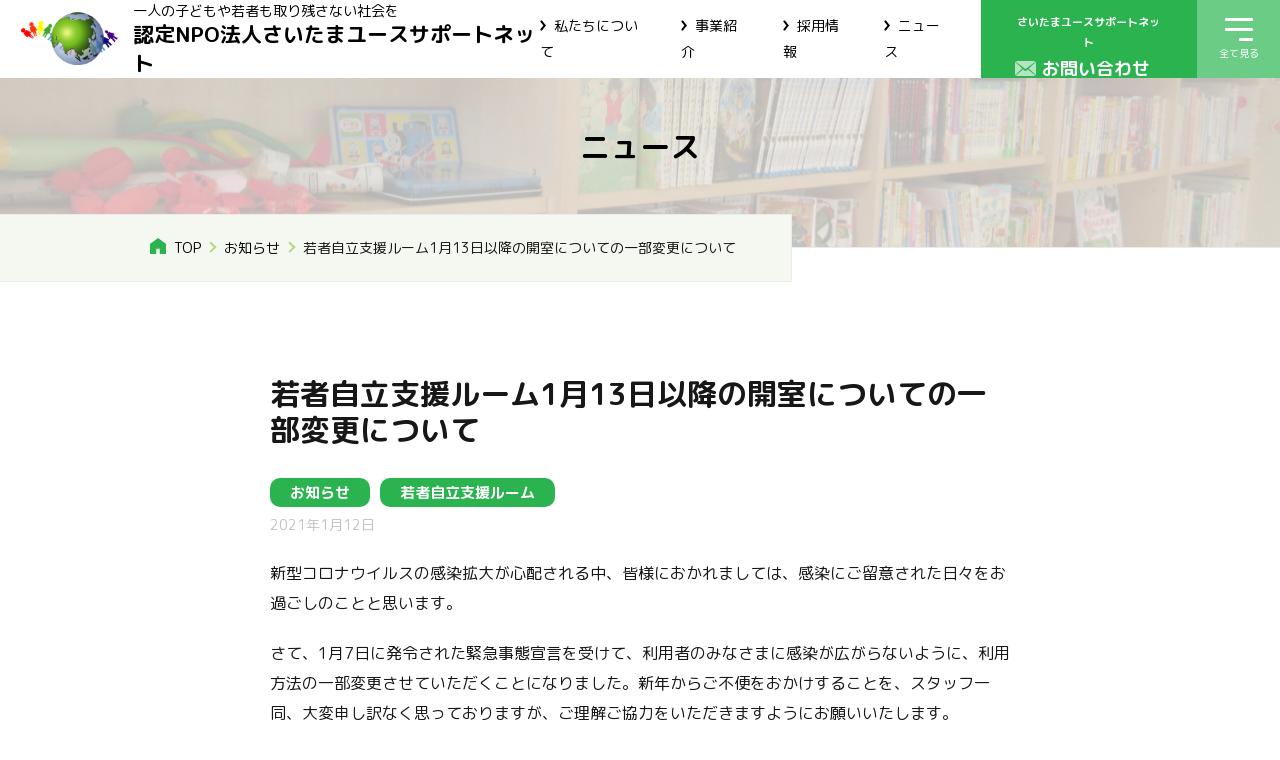

--- FILE ---
content_type: text/html; charset=UTF-8
request_url: https://saitamayouthnet.org/announce/%E8%8B%A5%E8%80%85%E8%87%AA%E7%AB%8B%E6%94%AF%E6%8F%B4%E3%83%AB%E3%83%BC%E3%83%A01%E6%9C%8813%E6%97%A5%E4%BB%A5%E9%99%8D%E3%81%AE%E9%96%8B%E5%AE%A4%E3%81%AB%E3%81%A4%E3%81%84%E3%81%A6%E3%81%AE/
body_size: 17140
content:
<!DOCTYPE html>
<html lang="ja" prefix="og: https://ogp.me/ns#">

<head>
    <!-- Google Tag Manager -->
    <script>
        (function(w,d,s,l,i){w[l]=w[l]||[];w[l].push({'gtm.start':
        new Date().getTime(),event:'gtm.js'});var f=d.getElementsByTagName(s)[0],
        j=d.createElement(s),dl=l!='dataLayer'?'&l='+l:'';j.async=true;j.src=
        'https://www.googletagmanager.com/gtm.js?id='+i+dl;f.parentNode.insertBefore(j,f);
        })(window,document,'script','dataLayer','GTM-TRF235BB');
    </script>
    <!-- End Google Tag Manager -->

    <!-- Google tag (gtag.js) -->
    <script async src="https://www.googletagmanager.com/gtag/js?id=AW-349763870"></script>
    <script>
    window.dataLayer = window.dataLayer || [];
    function gtag(){dataLayer.push(arguments);}
    gtag('js', new Date());

    gtag('config', 'AW-349763870');
    </script>

    <meta charset="UTF-8">

    <!-- 共通のものを定義しておく部分 -->


<!-- is_pageなどの判定部分 -->

    <meta name="description" content="新型コロナウイルスの感染拡大が心配される中、皆様におかれましては、感染にご留意された日々をお過ごしのことと思います。さて、1月7日に発令された緊急事態宣言を受けて、利用者のみなさまに感染が広がらないように、利用方法の一部変更させていただくことになりました。新年……">
    <meta property="og:description" content="新型コロナウイルスの感染拡大が心配される中、皆様におかれましては、感染にご留意された日々をお過ごしのことと思います。さて、1月7日に発令された緊急事態宣言を受けて、利用者のみなさまに感染が広がらないように、利用方法の一部変更させていただくことになりました。新年……">
    


<!-- 共通部分 -->
<title>若者自立支援ルーム1月13日以降の開室についての一部変更について &#8211; 認定NPO法人さいたまユースサポートネット</title>
<meta property="og:title" content="若者自立支援ルーム1月13日以降の開室についての一部変更について &#8211; 認定NPO法人さいたまユースサポートネット">
<meta property="og:type" content="website">
<meta property="og:url" content="https://saitamayouthnet.org/announce/%E8%8B%A5%E8%80%85%E8%87%AA%E7%AB%8B%E6%94%AF%E6%8F%B4%E3%83%AB%E3%83%BC%E3%83%A01%E6%9C%8813%E6%97%A5%E4%BB%A5%E9%99%8D%E3%81%AE%E9%96%8B%E5%AE%A4%E3%81%AB%E3%81%A4%E3%81%84%E3%81%A6%E3%81%AE/">

<meta property="og:image" content="https://saitamayouthnet.org/wp-content/uploads/2021/09/20210112.png">
<meta property="fb:app_id" content="">

<meta name="twitter:card" content="summary_large_image">
<meta name="twitter:title" content="若者自立支援ルーム1月13日以降の開室についての一部変更について &#8211; 認定NPO法人さいたまユースサポートネット">
<link rel="shortcut icon" href="https://saitamayouthnet.org/wp-content/themes/saitamayouthnet-theme" />
<link rel="apple-touch-icon" href="https://saitamayouthnet.org/wp-content/themes/saitamayouthnet-theme" />

    <meta http-equiv="X-UA-Compatible" content="IE=edge">
    <meta name="viewport" content="width=device-width, initial-scale=1.0">
    <link rel="preconnect" href="https://fonts.googleapis.com">
    <link rel="preconnect" href="https://fonts.gstatic.com" crossorigin>
    <link href="https://fonts.googleapis.com/css2?family=M+PLUS+Rounded+1c:wght@400;500;700&family=Noto+Sans+JP:wght@500;700&display=swap" rel="stylesheet">

    <script src="https://ajax.googleapis.com/ajax/libs/jquery/3.6.0/jquery.min.js"></script>
    <script src="https://cdn.jsdelivr.net/npm/viewport-extra@1.0.4/dist/viewport-extra.min.js"></script>

    <script>
        (function() {
            var ua = navigator.userAgent
            var sp = ua.indexOf('iPhone') > -1 ||
                (ua.indexOf('Android') > -1 && ua.indexOf('Mobile') > -1)

            var tab = !sp && (
                ua.indexOf('iPad') > -1 ||
                (ua.indexOf('Macintosh') > -1 && 'ontouchend' in document) ||
                ua.indexOf('Android') > -1
            )

            if (tab) new ViewportExtra(1131)

            if (sp) new ViewportExtra(375)

            var browser = ua.toLowerCase()
            // IE対応
            if (browser.indexOf('trident') != -1 || browser.indexOf('msie') != -1) {}

        })()
    </script>
    <script>
        $(function() {
            $('#js-heroSlider').slick({
                arrows: true,
                centerMode: true,
                centerPadding: '120px',
                variableWidth: true,
                slidesToShow: 1,
                dots: true,
                autoplay: true,
                responsive: [{
                    breakpoint: 768,
                    settings: {
                        arrows: false
                    }
                }]
            });
            $('#js-projectPost').slick({
                autoplay: true,
                dots: false,
                arrows: false,
                slidesToShow: 3,
                arrows: true,
                centerMode: true,
                centerPadding: '9%',
                responsive: [{
                        breakpoint: 1580,
                        settings: {
                            slidesToShow: 3,
                        }
                    },
                    {
                        breakpoint: 1280,
                        settings: {
                            slidesToShow: 3,
                        }
                    },
                    {
                        breakpoint: 768,
                        settings: {
                            slidesToShow: 1,
                            arrows: true,
                            centerMode: true,
                            centerPadding: '15%',
                        }
                    }
                ]
                // autoplay: true,
                // autoplaySpeed: 0,
                // speed: 6000,
                // cssEase: "linear",
                // dots: false,
                // arrows: true,
                // slidesToShow: 6,
                // swipe: false,
                // pauseOnFocus: false,
                // pauseOnHover: true,
                // responsive: [
                //   {
                //     breakpoint: 1680,
                //     settings: {
                //       slidesToShow: 5,
                //     }
                //   },
                //   {
                //     breakpoint: 1280,
                //     settings: {
                //       slidesToShow: 4,
                //     }
                //   },
                //   {
                //     breakpoint: 768,
                //     settings: {
                //       autoplaySpeed: 2000,
                //       speed: 1000,
                //       slidesToShow: 1,
                //       arrows: true,
                //       centerMode: true,
                //       centerPadding: '15%',
                //       cssEase: "ease",
                //     }
                //   }
                // ]
            });
            if (window.matchMedia("(max-width: 767px)").matches) {
                $('#js-infoSlider').slick({
                    autoplay: true,
                    dots: false,
                    arrows: false,
                    slidesToShow: 4,
                    responsive: [{
                        breakpoint: 768,
                        settings: {
                            slidesToShow: 1,
                            arrows: true,
                            centerMode: true,
                            centerPadding: '15%',
                        }
                    }]
                });
            }
            //モーダルを閉じると動画（YouTube）も停止する
            $(document).on('closing', '.remodal-movie', function(e) {
                var $this = $(this).find('iframe'),
                    tempSrc = $this.attr('src');
                $this.attr('src', "");
                $this.attr('src', tempSrc);
            });
        });
    </script>
    <!-- Global site tag (gtag.js) - Google Analytics -->
    <script async src="https://www.googletagmanager.com/gtag/js?id=G-EBK5SGY79L"></script>
    <script>
        window.dataLayer = window.dataLayer || [];

        function gtag() {
            dataLayer.push(arguments);
        }
        gtag('js', new Date());

        gtag('config', 'G-EBK5SGY79L');
    </script>
    <script src="https://cdnjs.cloudflare.com/ajax/libs/js-cookie/2.2.1/js.cookie.min.js"></script>
    <script type="text/javascript" src="/wp-content/themes/saitamayouthnet-theme/js/PopupIE.js"></script>
    <meta name='robots' content='max-image-preview:large' />
<link rel='dns-prefetch' href='//ajax.googleapis.com' />
<link rel='dns-prefetch' href='//cdn.jsdelivr.net' />
<link rel='dns-prefetch' href='//cdnjs.cloudflare.com' />
<link rel="alternate" title="oEmbed (JSON)" type="application/json+oembed" href="https://saitamayouthnet.org/wp-json/oembed/1.0/embed?url=https%3A%2F%2Fsaitamayouthnet.org%2Fannounce%2F%25e8%258b%25a5%25e8%2580%2585%25e8%2587%25aa%25e7%25ab%258b%25e6%2594%25af%25e6%258f%25b4%25e3%2583%25ab%25e3%2583%25bc%25e3%2583%25a01%25e6%259c%258813%25e6%2597%25a5%25e4%25bb%25a5%25e9%2599%258d%25e3%2581%25ae%25e9%2596%258b%25e5%25ae%25a4%25e3%2581%25ab%25e3%2581%25a4%25e3%2581%2584%25e3%2581%25a6%25e3%2581%25ae%2F" />
<link rel="alternate" title="oEmbed (XML)" type="text/xml+oembed" href="https://saitamayouthnet.org/wp-json/oembed/1.0/embed?url=https%3A%2F%2Fsaitamayouthnet.org%2Fannounce%2F%25e8%258b%25a5%25e8%2580%2585%25e8%2587%25aa%25e7%25ab%258b%25e6%2594%25af%25e6%258f%25b4%25e3%2583%25ab%25e3%2583%25bc%25e3%2583%25a01%25e6%259c%258813%25e6%2597%25a5%25e4%25bb%25a5%25e9%2599%258d%25e3%2581%25ae%25e9%2596%258b%25e5%25ae%25a4%25e3%2581%25ab%25e3%2581%25a4%25e3%2581%2584%25e3%2581%25a6%25e3%2581%25ae%2F&#038;format=xml" />
<style id='wp-img-auto-sizes-contain-inline-css' type='text/css'>
img:is([sizes=auto i],[sizes^="auto," i]){contain-intrinsic-size:3000px 1500px}
/*# sourceURL=wp-img-auto-sizes-contain-inline-css */
</style>
<link rel='stylesheet' id='sbr_styles-css' href='https://saitamayouthnet.org/wp-content/plugins/reviews-feed/assets/css/sbr-styles.css?ver=2.1.0' type='text/css' media='all' />
<link rel='stylesheet' id='sbi_styles-css' href='https://saitamayouthnet.org/wp-content/plugins/instagram-feed/css/sbi-styles.min.css?ver=6.9.1' type='text/css' media='all' />
<style id='wp-emoji-styles-inline-css' type='text/css'>

	img.wp-smiley, img.emoji {
		display: inline !important;
		border: none !important;
		box-shadow: none !important;
		height: 1em !important;
		width: 1em !important;
		margin: 0 0.07em !important;
		vertical-align: -0.1em !important;
		background: none !important;
		padding: 0 !important;
	}
/*# sourceURL=wp-emoji-styles-inline-css */
</style>
<style id='wp-block-library-inline-css' type='text/css'>
:root{--wp-block-synced-color:#7a00df;--wp-block-synced-color--rgb:122,0,223;--wp-bound-block-color:var(--wp-block-synced-color);--wp-editor-canvas-background:#ddd;--wp-admin-theme-color:#007cba;--wp-admin-theme-color--rgb:0,124,186;--wp-admin-theme-color-darker-10:#006ba1;--wp-admin-theme-color-darker-10--rgb:0,107,160.5;--wp-admin-theme-color-darker-20:#005a87;--wp-admin-theme-color-darker-20--rgb:0,90,135;--wp-admin-border-width-focus:2px}@media (min-resolution:192dpi){:root{--wp-admin-border-width-focus:1.5px}}.wp-element-button{cursor:pointer}:root .has-very-light-gray-background-color{background-color:#eee}:root .has-very-dark-gray-background-color{background-color:#313131}:root .has-very-light-gray-color{color:#eee}:root .has-very-dark-gray-color{color:#313131}:root .has-vivid-green-cyan-to-vivid-cyan-blue-gradient-background{background:linear-gradient(135deg,#00d084,#0693e3)}:root .has-purple-crush-gradient-background{background:linear-gradient(135deg,#34e2e4,#4721fb 50%,#ab1dfe)}:root .has-hazy-dawn-gradient-background{background:linear-gradient(135deg,#faaca8,#dad0ec)}:root .has-subdued-olive-gradient-background{background:linear-gradient(135deg,#fafae1,#67a671)}:root .has-atomic-cream-gradient-background{background:linear-gradient(135deg,#fdd79a,#004a59)}:root .has-nightshade-gradient-background{background:linear-gradient(135deg,#330968,#31cdcf)}:root .has-midnight-gradient-background{background:linear-gradient(135deg,#020381,#2874fc)}:root{--wp--preset--font-size--normal:16px;--wp--preset--font-size--huge:42px}.has-regular-font-size{font-size:1em}.has-larger-font-size{font-size:2.625em}.has-normal-font-size{font-size:var(--wp--preset--font-size--normal)}.has-huge-font-size{font-size:var(--wp--preset--font-size--huge)}.has-text-align-center{text-align:center}.has-text-align-left{text-align:left}.has-text-align-right{text-align:right}.has-fit-text{white-space:nowrap!important}#end-resizable-editor-section{display:none}.aligncenter{clear:both}.items-justified-left{justify-content:flex-start}.items-justified-center{justify-content:center}.items-justified-right{justify-content:flex-end}.items-justified-space-between{justify-content:space-between}.screen-reader-text{border:0;clip-path:inset(50%);height:1px;margin:-1px;overflow:hidden;padding:0;position:absolute;width:1px;word-wrap:normal!important}.screen-reader-text:focus{background-color:#ddd;clip-path:none;color:#444;display:block;font-size:1em;height:auto;left:5px;line-height:normal;padding:15px 23px 14px;text-decoration:none;top:5px;width:auto;z-index:100000}html :where(.has-border-color){border-style:solid}html :where([style*=border-top-color]){border-top-style:solid}html :where([style*=border-right-color]){border-right-style:solid}html :where([style*=border-bottom-color]){border-bottom-style:solid}html :where([style*=border-left-color]){border-left-style:solid}html :where([style*=border-width]){border-style:solid}html :where([style*=border-top-width]){border-top-style:solid}html :where([style*=border-right-width]){border-right-style:solid}html :where([style*=border-bottom-width]){border-bottom-style:solid}html :where([style*=border-left-width]){border-left-style:solid}html :where(img[class*=wp-image-]){height:auto;max-width:100%}:where(figure){margin:0 0 1em}html :where(.is-position-sticky){--wp-admin--admin-bar--position-offset:var(--wp-admin--admin-bar--height,0px)}@media screen and (max-width:600px){html :where(.is-position-sticky){--wp-admin--admin-bar--position-offset:0px}}

/*# sourceURL=wp-block-library-inline-css */
</style><style id='wp-block-heading-inline-css' type='text/css'>
h1:where(.wp-block-heading).has-background,h2:where(.wp-block-heading).has-background,h3:where(.wp-block-heading).has-background,h4:where(.wp-block-heading).has-background,h5:where(.wp-block-heading).has-background,h6:where(.wp-block-heading).has-background{padding:1.25em 2.375em}h1.has-text-align-left[style*=writing-mode]:where([style*=vertical-lr]),h1.has-text-align-right[style*=writing-mode]:where([style*=vertical-rl]),h2.has-text-align-left[style*=writing-mode]:where([style*=vertical-lr]),h2.has-text-align-right[style*=writing-mode]:where([style*=vertical-rl]),h3.has-text-align-left[style*=writing-mode]:where([style*=vertical-lr]),h3.has-text-align-right[style*=writing-mode]:where([style*=vertical-rl]),h4.has-text-align-left[style*=writing-mode]:where([style*=vertical-lr]),h4.has-text-align-right[style*=writing-mode]:where([style*=vertical-rl]),h5.has-text-align-left[style*=writing-mode]:where([style*=vertical-lr]),h5.has-text-align-right[style*=writing-mode]:where([style*=vertical-rl]),h6.has-text-align-left[style*=writing-mode]:where([style*=vertical-lr]),h6.has-text-align-right[style*=writing-mode]:where([style*=vertical-rl]){rotate:180deg}
/*# sourceURL=https://saitamayouthnet.org/wp-includes/blocks/heading/style.min.css */
</style>
<style id='wp-block-list-inline-css' type='text/css'>
ol,ul{box-sizing:border-box}:root :where(.wp-block-list.has-background){padding:1.25em 2.375em}
/*# sourceURL=https://saitamayouthnet.org/wp-includes/blocks/list/style.min.css */
</style>
<style id='wp-block-paragraph-inline-css' type='text/css'>
.is-small-text{font-size:.875em}.is-regular-text{font-size:1em}.is-large-text{font-size:2.25em}.is-larger-text{font-size:3em}.has-drop-cap:not(:focus):first-letter{float:left;font-size:8.4em;font-style:normal;font-weight:100;line-height:.68;margin:.05em .1em 0 0;text-transform:uppercase}body.rtl .has-drop-cap:not(:focus):first-letter{float:none;margin-left:.1em}p.has-drop-cap.has-background{overflow:hidden}:root :where(p.has-background){padding:1.25em 2.375em}:where(p.has-text-color:not(.has-link-color)) a{color:inherit}p.has-text-align-left[style*="writing-mode:vertical-lr"],p.has-text-align-right[style*="writing-mode:vertical-rl"]{rotate:180deg}
/*# sourceURL=https://saitamayouthnet.org/wp-includes/blocks/paragraph/style.min.css */
</style>
<style id='global-styles-inline-css' type='text/css'>
:root{--wp--preset--aspect-ratio--square: 1;--wp--preset--aspect-ratio--4-3: 4/3;--wp--preset--aspect-ratio--3-4: 3/4;--wp--preset--aspect-ratio--3-2: 3/2;--wp--preset--aspect-ratio--2-3: 2/3;--wp--preset--aspect-ratio--16-9: 16/9;--wp--preset--aspect-ratio--9-16: 9/16;--wp--preset--color--black: #000000;--wp--preset--color--cyan-bluish-gray: #abb8c3;--wp--preset--color--white: #ffffff;--wp--preset--color--pale-pink: #f78da7;--wp--preset--color--vivid-red: #cf2e2e;--wp--preset--color--luminous-vivid-orange: #ff6900;--wp--preset--color--luminous-vivid-amber: #fcb900;--wp--preset--color--light-green-cyan: #7bdcb5;--wp--preset--color--vivid-green-cyan: #00d084;--wp--preset--color--pale-cyan-blue: #8ed1fc;--wp--preset--color--vivid-cyan-blue: #0693e3;--wp--preset--color--vivid-purple: #9b51e0;--wp--preset--gradient--vivid-cyan-blue-to-vivid-purple: linear-gradient(135deg,rgb(6,147,227) 0%,rgb(155,81,224) 100%);--wp--preset--gradient--light-green-cyan-to-vivid-green-cyan: linear-gradient(135deg,rgb(122,220,180) 0%,rgb(0,208,130) 100%);--wp--preset--gradient--luminous-vivid-amber-to-luminous-vivid-orange: linear-gradient(135deg,rgb(252,185,0) 0%,rgb(255,105,0) 100%);--wp--preset--gradient--luminous-vivid-orange-to-vivid-red: linear-gradient(135deg,rgb(255,105,0) 0%,rgb(207,46,46) 100%);--wp--preset--gradient--very-light-gray-to-cyan-bluish-gray: linear-gradient(135deg,rgb(238,238,238) 0%,rgb(169,184,195) 100%);--wp--preset--gradient--cool-to-warm-spectrum: linear-gradient(135deg,rgb(74,234,220) 0%,rgb(151,120,209) 20%,rgb(207,42,186) 40%,rgb(238,44,130) 60%,rgb(251,105,98) 80%,rgb(254,248,76) 100%);--wp--preset--gradient--blush-light-purple: linear-gradient(135deg,rgb(255,206,236) 0%,rgb(152,150,240) 100%);--wp--preset--gradient--blush-bordeaux: linear-gradient(135deg,rgb(254,205,165) 0%,rgb(254,45,45) 50%,rgb(107,0,62) 100%);--wp--preset--gradient--luminous-dusk: linear-gradient(135deg,rgb(255,203,112) 0%,rgb(199,81,192) 50%,rgb(65,88,208) 100%);--wp--preset--gradient--pale-ocean: linear-gradient(135deg,rgb(255,245,203) 0%,rgb(182,227,212) 50%,rgb(51,167,181) 100%);--wp--preset--gradient--electric-grass: linear-gradient(135deg,rgb(202,248,128) 0%,rgb(113,206,126) 100%);--wp--preset--gradient--midnight: linear-gradient(135deg,rgb(2,3,129) 0%,rgb(40,116,252) 100%);--wp--preset--font-size--small: 13px;--wp--preset--font-size--medium: 20px;--wp--preset--font-size--large: 36px;--wp--preset--font-size--x-large: 42px;--wp--preset--spacing--20: 0.44rem;--wp--preset--spacing--30: 0.67rem;--wp--preset--spacing--40: 1rem;--wp--preset--spacing--50: 1.5rem;--wp--preset--spacing--60: 2.25rem;--wp--preset--spacing--70: 3.38rem;--wp--preset--spacing--80: 5.06rem;--wp--preset--shadow--natural: 6px 6px 9px rgba(0, 0, 0, 0.2);--wp--preset--shadow--deep: 12px 12px 50px rgba(0, 0, 0, 0.4);--wp--preset--shadow--sharp: 6px 6px 0px rgba(0, 0, 0, 0.2);--wp--preset--shadow--outlined: 6px 6px 0px -3px rgb(255, 255, 255), 6px 6px rgb(0, 0, 0);--wp--preset--shadow--crisp: 6px 6px 0px rgb(0, 0, 0);}:where(.is-layout-flex){gap: 0.5em;}:where(.is-layout-grid){gap: 0.5em;}body .is-layout-flex{display: flex;}.is-layout-flex{flex-wrap: wrap;align-items: center;}.is-layout-flex > :is(*, div){margin: 0;}body .is-layout-grid{display: grid;}.is-layout-grid > :is(*, div){margin: 0;}:where(.wp-block-columns.is-layout-flex){gap: 2em;}:where(.wp-block-columns.is-layout-grid){gap: 2em;}:where(.wp-block-post-template.is-layout-flex){gap: 1.25em;}:where(.wp-block-post-template.is-layout-grid){gap: 1.25em;}.has-black-color{color: var(--wp--preset--color--black) !important;}.has-cyan-bluish-gray-color{color: var(--wp--preset--color--cyan-bluish-gray) !important;}.has-white-color{color: var(--wp--preset--color--white) !important;}.has-pale-pink-color{color: var(--wp--preset--color--pale-pink) !important;}.has-vivid-red-color{color: var(--wp--preset--color--vivid-red) !important;}.has-luminous-vivid-orange-color{color: var(--wp--preset--color--luminous-vivid-orange) !important;}.has-luminous-vivid-amber-color{color: var(--wp--preset--color--luminous-vivid-amber) !important;}.has-light-green-cyan-color{color: var(--wp--preset--color--light-green-cyan) !important;}.has-vivid-green-cyan-color{color: var(--wp--preset--color--vivid-green-cyan) !important;}.has-pale-cyan-blue-color{color: var(--wp--preset--color--pale-cyan-blue) !important;}.has-vivid-cyan-blue-color{color: var(--wp--preset--color--vivid-cyan-blue) !important;}.has-vivid-purple-color{color: var(--wp--preset--color--vivid-purple) !important;}.has-black-background-color{background-color: var(--wp--preset--color--black) !important;}.has-cyan-bluish-gray-background-color{background-color: var(--wp--preset--color--cyan-bluish-gray) !important;}.has-white-background-color{background-color: var(--wp--preset--color--white) !important;}.has-pale-pink-background-color{background-color: var(--wp--preset--color--pale-pink) !important;}.has-vivid-red-background-color{background-color: var(--wp--preset--color--vivid-red) !important;}.has-luminous-vivid-orange-background-color{background-color: var(--wp--preset--color--luminous-vivid-orange) !important;}.has-luminous-vivid-amber-background-color{background-color: var(--wp--preset--color--luminous-vivid-amber) !important;}.has-light-green-cyan-background-color{background-color: var(--wp--preset--color--light-green-cyan) !important;}.has-vivid-green-cyan-background-color{background-color: var(--wp--preset--color--vivid-green-cyan) !important;}.has-pale-cyan-blue-background-color{background-color: var(--wp--preset--color--pale-cyan-blue) !important;}.has-vivid-cyan-blue-background-color{background-color: var(--wp--preset--color--vivid-cyan-blue) !important;}.has-vivid-purple-background-color{background-color: var(--wp--preset--color--vivid-purple) !important;}.has-black-border-color{border-color: var(--wp--preset--color--black) !important;}.has-cyan-bluish-gray-border-color{border-color: var(--wp--preset--color--cyan-bluish-gray) !important;}.has-white-border-color{border-color: var(--wp--preset--color--white) !important;}.has-pale-pink-border-color{border-color: var(--wp--preset--color--pale-pink) !important;}.has-vivid-red-border-color{border-color: var(--wp--preset--color--vivid-red) !important;}.has-luminous-vivid-orange-border-color{border-color: var(--wp--preset--color--luminous-vivid-orange) !important;}.has-luminous-vivid-amber-border-color{border-color: var(--wp--preset--color--luminous-vivid-amber) !important;}.has-light-green-cyan-border-color{border-color: var(--wp--preset--color--light-green-cyan) !important;}.has-vivid-green-cyan-border-color{border-color: var(--wp--preset--color--vivid-green-cyan) !important;}.has-pale-cyan-blue-border-color{border-color: var(--wp--preset--color--pale-cyan-blue) !important;}.has-vivid-cyan-blue-border-color{border-color: var(--wp--preset--color--vivid-cyan-blue) !important;}.has-vivid-purple-border-color{border-color: var(--wp--preset--color--vivid-purple) !important;}.has-vivid-cyan-blue-to-vivid-purple-gradient-background{background: var(--wp--preset--gradient--vivid-cyan-blue-to-vivid-purple) !important;}.has-light-green-cyan-to-vivid-green-cyan-gradient-background{background: var(--wp--preset--gradient--light-green-cyan-to-vivid-green-cyan) !important;}.has-luminous-vivid-amber-to-luminous-vivid-orange-gradient-background{background: var(--wp--preset--gradient--luminous-vivid-amber-to-luminous-vivid-orange) !important;}.has-luminous-vivid-orange-to-vivid-red-gradient-background{background: var(--wp--preset--gradient--luminous-vivid-orange-to-vivid-red) !important;}.has-very-light-gray-to-cyan-bluish-gray-gradient-background{background: var(--wp--preset--gradient--very-light-gray-to-cyan-bluish-gray) !important;}.has-cool-to-warm-spectrum-gradient-background{background: var(--wp--preset--gradient--cool-to-warm-spectrum) !important;}.has-blush-light-purple-gradient-background{background: var(--wp--preset--gradient--blush-light-purple) !important;}.has-blush-bordeaux-gradient-background{background: var(--wp--preset--gradient--blush-bordeaux) !important;}.has-luminous-dusk-gradient-background{background: var(--wp--preset--gradient--luminous-dusk) !important;}.has-pale-ocean-gradient-background{background: var(--wp--preset--gradient--pale-ocean) !important;}.has-electric-grass-gradient-background{background: var(--wp--preset--gradient--electric-grass) !important;}.has-midnight-gradient-background{background: var(--wp--preset--gradient--midnight) !important;}.has-small-font-size{font-size: var(--wp--preset--font-size--small) !important;}.has-medium-font-size{font-size: var(--wp--preset--font-size--medium) !important;}.has-large-font-size{font-size: var(--wp--preset--font-size--large) !important;}.has-x-large-font-size{font-size: var(--wp--preset--font-size--x-large) !important;}
/*# sourceURL=global-styles-inline-css */
</style>

<style id='classic-theme-styles-inline-css' type='text/css'>
/*! This file is auto-generated */
.wp-block-button__link{color:#fff;background-color:#32373c;border-radius:9999px;box-shadow:none;text-decoration:none;padding:calc(.667em + 2px) calc(1.333em + 2px);font-size:1.125em}.wp-block-file__button{background:#32373c;color:#fff;text-decoration:none}
/*# sourceURL=/wp-includes/css/classic-themes.min.css */
</style>
<link rel='stylesheet' id='ctf_styles-css' href='https://saitamayouthnet.org/wp-content/plugins/custom-twitter-feeds/css/ctf-styles.min.css?ver=2.3.1' type='text/css' media='all' />
<link rel='stylesheet' id='cff-css' href='https://saitamayouthnet.org/wp-content/plugins/custom-facebook-feed/assets/css/cff-style.min.css?ver=4.3.1' type='text/css' media='all' />
<link rel='stylesheet' id='sb-font-awesome-css' href='https://saitamayouthnet.org/wp-content/plugins/custom-facebook-feed/assets/css/font-awesome.min.css?ver=4.7.0' type='text/css' media='all' />
<link rel='stylesheet' id='slick1.9.0-css' href='//cdnjs.cloudflare.com/ajax/libs/slick-carousel/1.8.1/slick.min.css?ver=6.9' type='text/css' media='all' />
<link rel='stylesheet' id='slick-theme1.9.0-css' href='//cdnjs.cloudflare.com/ajax/libs/slick-carousel/1.8.1/slick-theme.min.css?ver=6.9' type='text/css' media='all' />
<link rel='stylesheet' id='simplebar-css' href='https://cdn.jsdelivr.net/npm/simplebar@5.3.6/dist/simplebar.css?ver=6.9' type='text/css' media='all' />
<link rel='stylesheet' id='common-css-css' href='https://saitamayouthnet.org/wp-content/themes/saitamayouthnet-theme/css/common.css?ver=1.1.2' type='text/css' media='all' />
<link rel='stylesheet' id='single-css-css' href='https://saitamayouthnet.org/wp-content/themes/saitamayouthnet-theme/css/pages/single.css?ver=1.1.2' type='text/css' media='all' />
<link rel='stylesheet' id='fancybox-css' href='https://saitamayouthnet.org/wp-content/plugins/easy-fancybox/fancybox/1.5.4/jquery.fancybox.min.css?ver=6.9' type='text/css' media='screen' />
<script type="text/javascript" src="https://saitamayouthnet.org/wp-includes/js/jquery/jquery.min.js?ver=3.7.1" id="jquery-core-js"></script>
<script type="text/javascript" src="https://saitamayouthnet.org/wp-includes/js/jquery/jquery-migrate.min.js?ver=3.4.1" id="jquery-migrate-js"></script>
<script type="text/javascript" src="//cdn.jsdelivr.net/npm/viewport-extra@1.0.4/dist/viewport-extra.min.js?ver=1.0.4" id="viewport-extra-js"></script>
<script type="text/javascript" src="https://cdn.jsdelivr.net/npm/simplebar@5.3.6/dist/simplebar.min.js?ver=1.0.4" id="simplebar-js"></script>
<link rel="https://api.w.org/" href="https://saitamayouthnet.org/wp-json/" /><link rel="alternate" title="JSON" type="application/json" href="https://saitamayouthnet.org/wp-json/wp/v2/posts/4172" /><link rel="EditURI" type="application/rsd+xml" title="RSD" href="https://saitamayouthnet.org/xmlrpc.php?rsd" />
<meta name="generator" content="WordPress 6.9" />
<link rel="canonical" href="https://saitamayouthnet.org/announce/%e8%8b%a5%e8%80%85%e8%87%aa%e7%ab%8b%e6%94%af%e6%8f%b4%e3%83%ab%e3%83%bc%e3%83%a01%e6%9c%8813%e6%97%a5%e4%bb%a5%e9%99%8d%e3%81%ae%e9%96%8b%e5%ae%a4%e3%81%ab%e3%81%a4%e3%81%84%e3%81%a6%e3%81%ae/" />
<link rel='shortlink' href='https://saitamayouthnet.org/?p=4172' />
<link rel="icon" href="https://saitamayouthnet.org/wp-content/uploads/2021/09/cropped-icon-saitama-32x32.jpg" sizes="32x32" />
<link rel="icon" href="https://saitamayouthnet.org/wp-content/uploads/2021/09/cropped-icon-saitama-192x192.jpg" sizes="192x192" />
<link rel="apple-touch-icon" href="https://saitamayouthnet.org/wp-content/uploads/2021/09/cropped-icon-saitama-180x180.jpg" />
<meta name="msapplication-TileImage" content="https://saitamayouthnet.org/wp-content/uploads/2021/09/cropped-icon-saitama-270x270.jpg" />
</head>

<body class="home" id="top">
    <div class="remodal donation-remodal" data-remodal-id="donation-remodal">
        <div class="donation-remodal__inner">
            <button data-remodal-action="close" class="donation-remodal__close"><img src="/wp-content/themes/saitamayouthnet-theme/images/recruit/btn_data_close_img01.svg" alt=""></button>
            <div class="donation-remodal__row">
                <div class="donation-remodal__pic">
                    <img src="/wp-content/themes/saitamayouthnet-theme/images/img_modal_donation_img01.svg" alt="協働者ーユースー利用者の関係図">
                </div>
                <div class="donation-remodal__detalis">
                    <p class="donation-remodal__catch">私たちの仲間になりませんか？</p>
                    <h3 class="donation-remodal__ttl">寄付のおねがい</h3>
                    <p class="donation-remodal__txt">子どもや若者が置かれている状況は、けっして楽なものではありません。
                        貧困に関わる問題解決には、あなたの力が必要です。<br>
                        さいたまユースでは、寄付・寄贈、ボランティアなど、さまざまな関わり方ができます。<br>少しでもチカラを貸してもらえないでしょうか。</p>
                </div>
            </div>
            <div class="donation-remodal__cv">
                <a href="https://saitamayouthnet.org/donate#cheering" class="btn is-green"><span>寄付をする</span></a>
            </div>
        </div>
    </div>
    <header class="l-header header js-header">
        <div class="header__inner">
            <a href="/" class="header__logo">
                <img class="h-logo" src="/wp-content/themes/saitamayouthnet-theme/images/common/header_logo.png" alt="認定NPO法人さいたまユースサポートネット">
                <div class="header__logo-txt">
                    <p>一人の子どもや若者も取り残さない社会を<br>
                        <span class="u-text-bold">認定NPO法人さいたまユースサポートネット</span>
                    </p>
                </div>
            </a>
            <div class="header__menu-wrap">
                <nav class="header__nav u-hide-sp">
                    <ul class="header__nav-list">
                        <li class="header__nav-item">
                            <a href="https://saitamayouthnet.org/about" class="header__nav-link">私たちについて
                            </a>
                        </li>
                        <li class="header__nav-item">
                            <a href="https://saitamayouthnet.org/our-business" class="header__nav-link">事業紹介
                            </a>
                        </li>
                        <li class="header__nav-item">
                            <a href="https://saitamayouthnet.org/recruit" class="header__nav-link">採用情報
                            </a>
                        </li>
                        <li class="header__nav-item">
                            <a href="https://saitamayouthnet.org/news" class="header__nav-link">ニュース
                            </a>
                        </li>
                    </ul>
                </nav>
                <a href="https://saitamayouthnet.org/contact" class="header__contact u-hide-sp">
                    <div class="header__contact-txt01">さいたまユースサポートネット</div>
                    <div class="header__contact-txt02">お問い合わせ</div>
                </a>
                <button class="js-pcToggle c-toggle3">
                    <span></span>
                    <span></span>
                    <span></span>
                    <span class="js-toggleText">全て見る</span>
                </button>
            </div>
        </div>
        <!-- ナビオープン -->
        <div id="js-pcNav" class="nav-menu">
            <div class="nav-menu__inner u-hide-sp">
                <nav class="nav-menu__list">
                    <div class="nav-menu__row">
                        <div class="nav-menu__parent">
                            <a href="https://saitamayouthnet.org/about" class="nav-menu__parents-link"><span class="nav-menu__parent-arrow">私たちについてTOP</span></a>
                        </div>
                        <ul class="nav-menu__child two-col">
                            <li class="nav-menu__child-item"><a href="https://saitamayouthnet.org/about/problem">私たちが考える課題と支援</a></li>
                            <li class="nav-menu__child-item"><a href="https://saitamayouthnet.org/about/history">さいたまユースの「いま」と「これから」</a></li>
                            <li class="nav-menu__child-item"><a href="https://saitamayouthnet.org/about/history/#staff">スタッフ紹介</a></li>
                            <li class="nav-menu__child-item"><a href="https://saitamayouthnet.org/about/books/">書籍の発売</a></li>
                            <li class="nav-menu__child-item"><a href="https://saitamayouthnet.org/about/secretstory/">設立秘話</a></li>
                            <li class="nav-menu__child-item"><a href="https://saitamayouthnet.org/about/supportervoice/">支援者の皆さまの声</a></li>
                            <li class="nav-menu__child-item"><a href="https://saitamayouthnet.org/about/uservoice/">みんなの声</a></li>
                            <li class="nav-menu__child-item"><a href="https://saitamayouthnet.org/access">団体概要／アクセス</a></li>
                        </ul>
                    </div>
                    <div class="nav-menu__row">
                        <div class="nav-menu__parent">
                            <a href="https://saitamayouthnet.org/our-business" class="nav-menu__parents-link"><span class="nav-menu__parent-arrow">事業紹介TOP</span></a>
                        </div>
                        <ul class="nav-menu__child two-col">
                            <li class="nav-menu__child-item"><a href="https://saitamayouthnet.org/our-business/horisakipj/">堀崎プロジェクト</a></li>
                            <li class="nav-menu__child-item"><a href="https://saitamayouthnet.org/our-business/asoboxminuma/">子ども第三の居場所あそぼっくすみぬま</a></li>
                            <li class="nav-menu__child-item"><a href="https://saitamayouthnet.org/our-business/asoboxhorisaki/">子ども第三の居場所あそぼっくすほりさき</a></li>
                            <!-- <li class="nav-menu__child-item"><a href="https://saitamayouthnet.org/our-business/soccer/">ユースのサッカークラブ</a></li> -->
                            <li class="nav-menu__child-item"><a href="https://saitamayouthnet.org/our-business/learningsupport/">学習支援委託事業</a></li>
                            <li class="nav-menu__child-item"><a href="https://saitamayouthnet.org/our-business/room/">若者自立支援ルーム</a></li>
                            <li class="nav-menu__child-item"><a href="https://saitamayouthnet.org/our-business/tamariba/">たまり場</a></li>
                            <li class="nav-menu__child-item"><a href="https://saitamayouthnet.org/our-business/hatachika/">就労支援事業はたチカプログラム</a></li>
                            <li class="nav-menu__child-item"><a href="https://saitamayouthnet.org/our-business/horitama/">居場所堀崎こもんずたまり場</a></li>
                            <li class="nav-menu__child-item"><a href="https://saitamayouthnet.org/our-business/kokokara/">ルームここから</a></li>
                            <li class="nav-menu__child-item"><a href="https://saitamayouthnet.org/our-business/commonsplace/">COMMONS PLACE HORISAKI</a></li>
                            <li class="nav-menu__child-item"><a href="https://saitamayouthnet.org/our-business/cafe/">Commons Cafe</a></li>
                            <li class="nav-menu__child-item"><a href="https://saitamayouthnet.org/our-business/vyc_forparent/">埼玉県バーチャルユースセンター</a></li>
                        </ul>
                    </div>
                    <div class="nav-menu__row">
                        <div class="nav-menu__parent">
                            <a href="https://saitamayouthnet.org/news" class="nav-menu__parents-link"><span class="nav-menu__parent-arrow">ニュースTOP</span></a>
                        </div>
                        <ul class="nav-menu__child one-col">
                            <li class="nav-menu__child-item"><a href="https://saitamayouthnet.org/category/announce/">お知らせ</a></li>
                            <li class="nav-menu__child-item"><a href="https://saitamayouthnet.org/category/blog/">各事業ブログ</a></li>
                            <li class="nav-menu__child-item"><a href="https://saitamayouthnet.org/category/event/">イベント</a></li>
                            <li class="nav-menu__child-item"><a href="https://saitamayouthnet.org/category/media/">メディア</a></li>
                            <li class="nav-menu__child-item"><a href="https://saitamayouthnet.org/category/youthmemo/">ユースメモ</a></li>
                            <li class="nav-menu__child-item"><a href="https://saitamayouthnet.org/category/donate/">応援プログラム</a></li>
                        </ul>
                    </div>
                    <div class="nav-menu__row">
                        <div class="nav-menu__parent two-col">
                            <a href="https://saitamayouthnet.org/notice" class="nav-menu__parents-link"><span class="nav-menu__parent-arrow">地域の中で困っている子ども・若者に気づいたら？</span></a>
                        </div>
                        <div class="nav-menu__parent two-col">
                            <a href="https://saitamayouthnet.org/recruit" class="nav-menu__parents-link"><span class="nav-menu__parent-arrow">採用情報</span></a>
                        </div>
                    </div>
                    <div class="nav-menu__donation-btn">
                        <a class="cv-btn" href="#donation-remodal">
                            <div class="cv-btn__row">
                                <div class="cv-btn__img">
                                    <img src="/wp-content/themes/saitamayouthnet-theme/images/common/icn_main_donation_img01.svg" alt="">
                                </div>
                                <div class="cv-btn__detalis">
                                    <span class="cv-btn__detalis-txt">私たちの仲間になりませんか？</span>
                                    <span class="cv-btn__detalis-ttl">寄付をする</span>
                                </div>
                            </div>
                        </a>
                    </div>
                </nav>
            </div>

            <div class="nav-menu__inner u-hide-pc">
                <nav class="nav-menu__list">
                    <div class="nav-menu__row">
                        <a href="#" class="js-parentNav nav-menu__parents-link"><span class="nav-menu__parent-plus">さいたまユース</span></a>
                        <ul class="nav-menu__child js-childNav">
                            <li class="nav-menu__child-item"><a href="https://saitamayouthnet.org/about">私たちについて</a></li>
                            <li class="nav-menu__child-item"><a href="https://saitamayouthnet.org/about/problem">私たちが考える課題と支援</a></li>
                            <li class="nav-menu__child-item"><a href="https://saitamayouthnet.org/about/history">さいたまユースの「いま」と「これから」</a></li>
                            <li class="nav-menu__child-item"><a href="https://saitamayouthnet.org/about/history/#staff">スタッフ紹介</a></li>
                            <li class="nav-menu__child-item"><a href="https://saitamayouthnet.org/about/books/">書籍の発売</a></li>
                            <li class="nav-menu__child-item"><a href="https://saitamayouthnet.org/about/secretstory/">設立秘話</a></li>
                            <li class="nav-menu__child-item"><a href="https://saitamayouthnet.org/about/supportervoice">支援者の皆さまの声</a></li>
                            <li class="nav-menu__child-item"><a href="https://saitamayouthnet.org/about/uservoice">みんなの声</a></li>
                            <li class="nav-menu__child-item"><a href="https://saitamayouthnet.org/access">団体概要／アクセス</a></li>
                        </ul>
                    </div>
                    <div class="nav-menu__row">
                        <a href="https://saitamayouthnet.org/our-business" class="js-parentNav nav-menu__parents-link"><span class="nav-menu__parent-plus">事業紹介</span></a>
                        <ul class="nav-menu__child js-childNav">
                            <li class="nav-menu__child-item"><a href="https://saitamayouthnet.org/our-business/">事業紹介TOP</a></li>
                            <li class="nav-menu__child-item"><a href="https://saitamayouthnet.org/our-business/horisakipj/">堀崎プロジェクト</a></li>
                            <li class="nav-menu__child-item"><a href="https://saitamayouthnet.org/our-business/asoboxminuma/">子ども第三の居場所あそぼっくすみぬま</a></li>
                            <li class="nav-menu__child-item"><a href="https://saitamayouthnet.org/our-business/asoboxhorisaki/">子ども第三の居場所あそぼっくすほりさき</a></li>
                            <!-- <li class="nav-menu__child-item"><a href="https://saitamayouthnet.org/our-business/soccer/">ユースのサッカークラブ</a></li> -->
                            <li class="nav-menu__child-item"><a href="https://saitamayouthnet.org/our-business/learningsupport/">学習支援委託事業</a></li>
                            <li class="nav-menu__child-item"><a href="https://saitamayouthnet.org/our-business/room/">若者自立支援ルーム</a></li>
                            <li class="nav-menu__child-item"><a href="https://saitamayouthnet.org/our-business/tamariba/">たまり場</a></li>
                            <li class="nav-menu__child-item"><a href="https://saitamayouthnet.org/our-business/hatachika/">就労支援事業はたチカプログラム</a></li>
                            <li class="nav-menu__child-item"><a href="https://saitamayouthnet.org/our-business/horitama/">居場所堀崎こもんずたまり場</a></li>
                            <li class="nav-menu__child-item"><a href="https://saitamayouthnet.org/our-business/kokokara/">ルームここから</a></li>
                            <li class="nav-menu__child-item"><a href="https://saitamayouthnet.org/our-business/commonsplace/">COMMONS PLACE HORISAKI</a></li>
                            <li class="nav-menu__child-item"><a href="https://saitamayouthnet.org/our-business/cafe/">Commons Cafe</a></li>
                            <li class="nav-menu__child-item"><a href="https://saitamayouthnet.org/our-business/vyc_forparent/">埼玉県バーチャルユースセンター</a></li>
                        </ul>
                    </div>
                    <div class="nav-menu__row">
                        <a href="https://saitamayouthnet.org/news" class="js-parentNav nav-menu__parents-link"><span class="nav-menu__parent-plus">お知らせ</span></a>
                        <ul class="nav-menu__child js-childNav">
                            <li class="nav-menu__child-item"><a href="https://saitamayouthnet.org/news/">お知らせTOP</a></li>
                            <li class="nav-menu__child-item"><a href="https://saitamayouthnet.org/category/announce/">お知らせ</a></li>
                            <li class="nav-menu__child-item"><a href="https://saitamayouthnet.org/category/blog/">各事業ブログ</a></li>
                            <li class="nav-menu__child-item"><a href="https://saitamayouthnet.org/category/event/">イベント</a></li>
                            <li class="nav-menu__child-item"><a href="https://saitamayouthnet.org/category/media/">メディア</a></li>
                            <li class="nav-menu__child-item"><a href="https://saitamayouthnet.org/category/youthmemo/">ユースメモ</a></li>
                            <li class="nav-menu__child-item"><a href="https://saitamayouthnet.org/category/donate/">応援プログラム</a></li>
                        </ul>
                    </div>
                    <div class="nav-menu__row">
                        <div class="nav-menu__parent">
                            <a href="https://saitamayouthnet.org/notice" class="nav-menu__parents-link"><span class="nav-menu__parent-arrow">地域の中で困っている子ども・<br>若者に気づいたら？</span></a>
                        </div>
                        <div class="nav-menu__parent">
                            <a href="https://saitamayouthnet.org/contact" class="nav-menu__parents-link"><span class="nav-menu__parent-arrow">お問い合わせ</span></a>
                        </div>
                        <div class="nav-menu__parent">
                            <a href="https://saitamayouthnet.org/recruit" class="nav-menu__parents-link"><span class="nav-menu__parent-arrow">採用情報</span></a>
                        </div>
                    </div>
                    <div class="nav-menu__donation-btn">
                        <a class="cv-btn" href="#donation-remodal">
                            <div class="cv-btn__row">
                                <div class="cv-btn__img">
                                    <img src="/wp-content/themes/saitamayouthnet-theme/images/common/icn_main_donation_img01.svg" alt="">
                                </div>
                                <div class="cv-btn__detalis">
                                    <span class="cv-btn__detalis-txt">私たちの仲間になりませんか？</span>
                                    <span class="cv-btn__detalis-ttl">寄付をする</span>
                                </div>
                            </div>
                        </a>
                    </div>
                </nav>
            </div>
        </div>
    </header>
<main class="l-main single">
    <div class="c-module01-2">
        <div class="c-module01__inner">
            <div class="c-module01__ttl">ニュース</div>
        </div>
    </div>

    <div class="c-module02">
        <div class="c-module02__inner">
            <ol class="c-module02__breadcrumb">
                <li class="c-module02__breadcrumb-item"><a href="https://saitamayouthnet.org/">TOP</a></li>
                                <li class="c-module02__breadcrumb-item"><a href="https://saitamayouthnet.org/category/announce/">お知らせ</a></li>
                <li class="c-module02__breadcrumb-item">若者自立支援ルーム1月13日以降の開室についての一部変更について</li>
            </ol>
        </div>
    </div>
    <article id="js-secondView" class="blog">
        <div class="blog__inner">
            <div class="blog__read-text"></div>
            <h1 class="blog__title">若者自立支援ルーム1月13日以降の開室についての一部変更について</h1>
            <ul class="blog__cat-list"><a href="https://saitamayouthnet.org/category/announce/"><li class="blog__cat-item">お知らせ</li></a><a href="https://saitamayouthnet.org/category/blog/room/"><li class="blog__cat-item">若者自立支援ルーム</li></a></ul>            <div class="blog__date">2021年1月12日</div>
            <div class="blog__description">
                                                        
<p>新型コロナウイルスの感染拡大が心配される中、皆様におかれましては、感染にご留意された日々をお過ごしのことと思います。</p>



<p>さて、1月7日に発令された緊急事態宣言を受けて、利用者のみなさまに感染が広がらないように、利用方法の一部変更させていただくことになりました。新年からご不便をおかけすることを、スタッフ一同、大変申し訳なく思っておりますが、ご理解ご協力をいただきますようにお願いいたします。</p>



<p>なお、今後も状況に照らし合わせ、変更等をお願いする場合は、Twitterや当ホームページなどにより、発信させていただきます。若者自立支援ルームは、通常通り開室していますので、ご不明な点については、いつでもお問い合わせください。</p>



<h2 class="wp-block-heading"><strong>１　変更期間</strong></h2>



<p>令和3年1月13日（水）から2月7日（日）まで　※社会情勢によって変更の可能性があります。</p>



<h2 class="wp-block-heading"><strong>２　変更内容（桜木・南浦和ルーム共通）</strong></h2>



<ol class="wp-block-list"><li>居場所利用時間：<strong>16時まで</strong>（16時から17時は個別面談の時間といたします。）<br>※帰宅時の駅、交通機関、街中の混雑や、夕方の冷え込みを避けるため</li><li>プログラムの縮小または延期<br>（原則として、利用者同士の密を避けるため一回に5名以内の参加人数で運営いたします。申し込みが多ければ、分散して実施することもあります。変更するプログラムは、Twitterや室内掲示をご覧ください）</li></ol>



<h2 class="wp-block-heading"><strong>３　情報の提供について</strong></h2>



<p>Twitterやホームページで必要な情報を発信しますので、ご確認ください。<br>Twitter　<a href="https://twitter.com/SynetR">https://twitter.com/SynetR</a><br>HP: <a href="https://saitamayouthnet.org/">https://saitamayouthnet.org/</a></p>



<p>開室時間帯はスタッフが在室していますので、ご不明な点等があれば電話でお問い合わせください。<br>桜木ルーム☎ 048-783-3120<br>南浦和ルーム☎ 048-767-6186<br>&nbsp;</p>
                            </div>
                            <div class="blog__tag">
                    <div class="blog__tag-lb">
                        <h3>この記事のタグ</h3>
                    </div>
                    <div class="blog__tag-rb">
                        <ul class="blog__tag-list"><li class="blog__tag-item"><a href="https://saitamayouthnet.org/tag/%e6%84%9f%e6%9f%93%e5%af%be%e7%ad%96/">#感染対策</a></li><li class="blog__tag-item"><a href="https://saitamayouthnet.org/tag/%e9%96%89%e5%ae%a4/">#閉室</a></li></ul>                    </div>
                </div>
                        <div class="blog__share">
                <div class="blog__share-img">
                    <img src="https://saitamayouthnet.org/wp-content/themes/saitamayouthnet-theme/images/single/img_share_img01.png" alt="">
                </div>
                <div class="blog__share-ttl">
                    <img src="https://saitamayouthnet.org/wp-content/themes/saitamayouthnet-theme/images/single/img_share_slash_img01.svg" alt="">
                    <span>このページをシェアする</span>
                    <img src="https://saitamayouthnet.org/wp-content/themes/saitamayouthnet-theme/images/single/img_share_slash_img02.svg" alt="">
                </div>
                <ul class="blog__share-list">
                    <li><a href="https://twitter.com/share?url=https://saitamayouthnet.org/%e8%8b%a5%e8%80%85%e8%87%aa%e7%ab%8b%e6%94%af%e6%8f%b4%e3%83%ab%e3%83%bc%e3%83%a01%e6%9c%8813%e6%97%a5%e4%bb%a5%e9%99%8d%e3%81%ae%e9%96%8b%e5%ae%a4%e3%81%ab%e3%81%a4%e3%81%84%e3%81%a6%e3%81%ae/&text=若者自立支援ルーム1月13日以降の開室についての一部変更について" target="_blank"><img src="https://saitamayouthnet.org/wp-content/themes/saitamayouthnet-theme/images/single/btn_share_tw_img01.svg" alt="twitter"></a></li>
                    <li><a href="http://www.facebook.com/share.php?u=https://saitamayouthnet.org/%e8%8b%a5%e8%80%85%e8%87%aa%e7%ab%8b%e6%94%af%e6%8f%b4%e3%83%ab%e3%83%bc%e3%83%a01%e6%9c%8813%e6%97%a5%e4%bb%a5%e9%99%8d%e3%81%ae%e9%96%8b%e5%ae%a4%e3%81%ab%e3%81%a4%e3%81%84%e3%81%a6%e3%81%ae/" target="_blank"><img src="https://saitamayouthnet.org/wp-content/themes/saitamayouthnet-theme/images/single/btn_share_fb_img01.svg" alt="facebook"></a></li>
                    <li><button type="button" id="copy-page"><img src="https://saitamayouthnet.org/wp-content/themes/saitamayouthnet-theme/images/single/btn_share_link_img01.svg" alt="link"></button></li>
                </ul>
            </div>
        </div>
    </article>


    <div class="small-inner newslist">
        <div class="newslist__text">
            <h2>お知らせカテゴリの最新記事</h2>
            <a href="https://saitamayouthnet.org/category/announce/" class="newslist__list">一覧を見る</a>
        </div>


        <ul class="newslist__contents">
                                <li>
                        <a class="" href="https://saitamayouthnet.org/announce/%e3%80%90%e4%b8%8a%e5%b0%be%e3%83%ab%e3%83%bc%e3%83%a0%e3%81%93%e3%81%93%e3%81%8b%e3%82%89%e3%80%91_%e6%96%b0%e5%b9%b4%e3%81%ae%e3%81%94%e6%8c%a8%e6%8b%b6%e3%80%80%e5%86%ac%e6%97%a5%e8%a8%98%e2%91%a0/">
                                                            <img src="https://saitamayouthnet.org/wp-content/uploads/2026/01/IMG_5527-1-scaled.jpg" alt="">
                                                        <p class="newslist__name">【上尾ルームここから】_新年のご挨拶　冬日記①　　初詣　トトロができてきそうな神社に♪</p>
                            <p class="date">2026年1月8日</p>
                        </a>
                    </li>
                                <li>
                        <a class="" href="https://saitamayouthnet.org/announce/%e6%96%b0%e5%b9%b4%e3%81%82%e3%81%91%e3%81%be%e3%81%97%e3%81%a6%e3%81%8a%e3%82%81%e3%81%a7%e3%81%a8%e3%81%86%e3%81%94%e3%81%96%e3%81%84%e3%81%be%e3%81%99%e3%80%82/">
                                                            <img src="https://saitamayouthnet.org/wp-content/uploads/2026/01/7966bae78213db11914ad7af893f8431.jpg" alt="">
                                                        <p class="newslist__name">新年あけましておめでとうございます。</p>
                            <p class="date">2026年1月5日</p>
                        </a>
                    </li>
                                <li>
                        <a class="" href="https://saitamayouthnet.org/announce/%e4%b8%8a%e5%b0%be%e3%83%ab%e3%83%bc%e3%83%a0%e3%81%93%e3%81%93%e3%81%8b%e3%82%89_1%e6%9c%88%e3%81%ae%e3%82%b9%e3%82%b1%e3%82%b8%e3%83%a5%e3%83%bc%e3%83%ab/">
                                                            <img src="https://saitamayouthnet.org/wp-content/uploads/2025/12/IMG_5505-scaled.jpg" alt="">
                                                        <p class="newslist__name">上尾ルームここから_1月のスケジュール</p>
                            <p class="date">2025年12月26日</p>
                        </a>
                    </li>
                                <li>
                        <a class="" href="https://saitamayouthnet.org/announce/hatachika_jan/">
                                                            <img src="https://saitamayouthnet.org/wp-content/uploads/2023/06/hatachika.png" alt="">
                                                        <p class="newslist__name">はたチカプログラム_1月のスケジュール</p>
                            <p class="date">2025年12月24日</p>
                        </a>
                    </li>
                    </ul>
    </div>

    <!-- カテゴリ名を表示したい -->
    <section class="business">
        <ul class="business__list">
            <li class="business__item"><a class="business__link" href="https://saitamayouthnet.org/category/announce/">お知らせ</a></li>
            <li class="business__item"><a class="business__link" href="https://saitamayouthnet.org/category/blog/">各事業ブログ</a></li>
            <li class="business__item"><a class="business__link" href="https://saitamayouthnet.org/category/event/">イベント</a></li>
            <li class="business__item"><a class="business__link" href="https://saitamayouthnet.org/category/media/">メディア</a></li>
            <li class="business__item"><a class="business__link" href="https://saitamayouthnet.org/category/youthmemo/">ユースメモ</a></li>
            <li class="business__item"><a class="business__link" href="https://saitamayouthnet.org/category/donate/">応援プログラム</a></li>
        </ul>
    </section>
</main>

<footer class="l-footer footer">
    <div id="js-floatNav" class="footer__float">
        <ul class="footer__float-list">
            <li class="footer__float-item"><a href="#donation-remodal" class="footer__float-donation">寄付を<br class="u-hide-pc">する</a></li>
            <li class="footer__float-item"><a href="#top" class="footer__float-pagetop">上に戻る</a></li>
        </ul>
    </div>
    <div class="footer__content">
        <div class="footer__content-row wide-inner">
            <div class="footer__content-logo">
                <a href="/" class="footer__logo">
                    <img src="/wp-content/themes/saitamayouthnet-theme/images/common/header_logo.png" alt="認定NPO法人さいたまユースサポートネット">
                    <div class="footer__logo-txt">
                        <p>一人の子どもや若者も取り残さない社会を<br>
                            <span class="u-text-bold">認定NPO法人さいたまユースサポートネット</span>
                        </p>
                    </div>
                </a>
            </div>
            <div class="footer__content-detalis">
                <ul class="footer__social-list">
                    <li class="footer__social-item"><a href="https://www.instagram.com/saitama_youth_support_net/" target="_blank"><img src="/wp-content/themes/saitamayouthnet-theme/images/common/btn_footer_social_img05.svg" alt="Instagram"></a></li>
                    <li class="footer__social-item"><a href="https://twitter.com/NPO54788168" target="_blank"><img src="/wp-content/themes/saitamayouthnet-theme/images/common/btn_footer_social_img01.svg" alt="twitter"></a></li>
                    <li class="footer__social-item"><a href="https://www.facebook.com/NPO.SYNET/" target="_blank"><img src="/wp-content/themes/saitamayouthnet-theme/images/common/btn_footer_social_img02.svg" alt="facebook"></a></li>
                    <li class="footer__social-item"><a href="https://www.youtube.com/channel/UC5ac9DvfbreoATNJFwqNvZw" target="_blank"><img src="/wp-content/themes/saitamayouthnet-theme/images/common/btn_footer_social_img03.svg" alt="youtube"></a></li>
                    <!-- <li class="footer__social-item"><a href="#"><img src="/wp-content/themes/saitamayouthnet-theme/images/common/btn_footer_social_img04.svg" alt="メルマガ"></a></li> -->
                </ul>
                <p class="footer__address">〒337-0052 さいたま市見沼区堀崎町12-39<br>TEL 048-829-7561</p>
            </div>
        </div>
    </div>
    <div class="footer__copyright">
        <p class="footer__copyright-txt"><small>Copyright © 認定NPO法人　さいたまユースサポートネット all rights reserved</small></p>
    </div>
    <script>
        (function() {
            var browser = navigator.userAgent.toLowerCase()

            // IE対応
            if (browser.indexOf('trident') != -1 || browser.indexOf('msie') != -1) {
                objectFitImages();
            }

        })()
    </script>
</footer>
<script type="speculationrules">
{"prefetch":[{"source":"document","where":{"and":[{"href_matches":"/*"},{"not":{"href_matches":["/wp-*.php","/wp-admin/*","/wp-content/uploads/*","/wp-content/*","/wp-content/plugins/*","/wp-content/themes/saitamayouthnet-theme/*","/*\\?(.+)"]}},{"not":{"selector_matches":"a[rel~=\"nofollow\"]"}},{"not":{"selector_matches":".no-prefetch, .no-prefetch a"}}]},"eagerness":"conservative"}]}
</script>
<!-- Custom Facebook Feed JS -->
<script type="text/javascript">var cffajaxurl = "https://saitamayouthnet.org/wp-admin/admin-ajax.php";
var cfflinkhashtags = "true";
</script>
<!-- YouTube Feeds JS -->
<script type="text/javascript">

</script>
<!-- Instagram Feed JS -->
<script type="text/javascript">
var sbiajaxurl = "https://saitamayouthnet.org/wp-admin/admin-ajax.php";
</script>
<script type="text/javascript" src="https://saitamayouthnet.org/wp-content/plugins/custom-facebook-feed/assets/js/cff-scripts.min.js?ver=4.3.1" id="cffscripts-js"></script>
<script type="text/javascript" src="//ajax.googleapis.com/ajax/libs/jquery/3.5.1/jquery.min.js?ver=3.5.1" id="googleapis-jquery-js"></script>
<script type="text/javascript" src="//cdnjs.cloudflare.com/ajax/libs/slick-carousel/1.8.1/slick.min.js?ver=1.8.1" id="slick-carousel-js"></script>
<script type="text/javascript" src="https://cdn.jsdelivr.net/npm/clipboard@2.0.8/dist/clipboard.min.js?ver=2,0,8" id="clipbord-js"></script>
<script type="text/javascript" src="https://saitamayouthnet.org/wp-content/themes/saitamayouthnet-theme/js/main.js?ver=1.0.0" id="main-js"></script>
<script type="text/javascript" src="https://saitamayouthnet.org/wp-content/themes/saitamayouthnet-theme/js/single.js?ver=1.0.0" id="single-js"></script>
<script type="text/javascript" src="https://saitamayouthnet.org/wp-content/plugins/easy-fancybox/fancybox/1.5.4/jquery.fancybox.min.js?ver=6.9" id="jquery-fancybox-js"></script>
<script type="text/javascript" id="jquery-fancybox-js-after">
/* <![CDATA[ */
var fb_timeout, fb_opts={'autoScale':true,'showCloseButton':true,'margin':20,'pixelRatio':'false','centerOnScroll':false,'enableEscapeButton':true,'overlayShow':true,'hideOnOverlayClick':true,'minVpHeight':320,'disableCoreLightbox':'true','enableBlockControls':'true','fancybox_openBlockControls':'true' };
if(typeof easy_fancybox_handler==='undefined'){
var easy_fancybox_handler=function(){
jQuery([".nolightbox","a.wp-block-file__button","a.pin-it-button","a[href*='pinterest.com\/pin\/create']","a[href*='facebook.com\/share']","a[href*='twitter.com\/share']"].join(',')).addClass('nofancybox');
jQuery('a.fancybox-close').on('click',function(e){e.preventDefault();jQuery.fancybox.close()});
/* IMG */
						var unlinkedImageBlocks=jQuery(".wp-block-image > img:not(.nofancybox)");
						unlinkedImageBlocks.wrap(function() {
							var href = jQuery( this ).attr( "src" );
							return "<a href='" + href + "'></a>";
						});
var fb_IMG_select=jQuery('a[href*=".jpg" i]:not(.nofancybox,li.nofancybox>a),area[href*=".jpg" i]:not(.nofancybox),a[href*=".jpeg" i]:not(.nofancybox,li.nofancybox>a),area[href*=".jpeg" i]:not(.nofancybox),a[href*=".png" i]:not(.nofancybox,li.nofancybox>a),area[href*=".png" i]:not(.nofancybox),a[href*=".webp" i]:not(.nofancybox,li.nofancybox>a),area[href*=".webp" i]:not(.nofancybox)');
fb_IMG_select.addClass('fancybox image');
var fb_IMG_sections=jQuery('.gallery,.wp-block-gallery,.tiled-gallery,.wp-block-jetpack-tiled-gallery,.ngg-galleryoverview,.ngg-imagebrowser,.nextgen_pro_blog_gallery,.nextgen_pro_film,.nextgen_pro_horizontal_filmstrip,.ngg-pro-masonry-wrapper,.ngg-pro-mosaic-container,.nextgen_pro_sidescroll,.nextgen_pro_slideshow,.nextgen_pro_thumbnail_grid,.tiled-gallery');
fb_IMG_sections.each(function(){jQuery(this).find(fb_IMG_select).attr('rel','gallery-'+fb_IMG_sections.index(this));});
jQuery('a.fancybox,area.fancybox,.fancybox>a').each(function(){jQuery(this).fancybox(jQuery.extend(true,{},fb_opts,{'transition':'elastic','transitionIn':'elastic','easingIn':'easeOutBack','transitionOut':'elastic','easingOut':'easeInBack','opacity':false,'hideOnContentClick':false,'titleShow':true,'titlePosition':'over','titleFromAlt':true,'showNavArrows':true,'enableKeyboardNav':true,'cyclic':false,'mouseWheel':'false'}))});
};};
var easy_fancybox_auto=function(){setTimeout(function(){jQuery('a#fancybox-auto,#fancybox-auto>a').first().trigger('click')},1000);};
jQuery(easy_fancybox_handler);jQuery(document).on('post-load',easy_fancybox_handler);
jQuery(easy_fancybox_auto);
//# sourceURL=jquery-fancybox-js-after
/* ]]> */
</script>
<script type="text/javascript" src="https://saitamayouthnet.org/wp-content/plugins/easy-fancybox/vendor/jquery.easing.min.js?ver=1.4.1" id="jquery-easing-js"></script>
<script id="wp-emoji-settings" type="application/json">
{"baseUrl":"https://s.w.org/images/core/emoji/17.0.2/72x72/","ext":".png","svgUrl":"https://s.w.org/images/core/emoji/17.0.2/svg/","svgExt":".svg","source":{"concatemoji":"https://saitamayouthnet.org/wp-includes/js/wp-emoji-release.min.js?ver=6.9"}}
</script>
<script type="module">
/* <![CDATA[ */
/*! This file is auto-generated */
const a=JSON.parse(document.getElementById("wp-emoji-settings").textContent),o=(window._wpemojiSettings=a,"wpEmojiSettingsSupports"),s=["flag","emoji"];function i(e){try{var t={supportTests:e,timestamp:(new Date).valueOf()};sessionStorage.setItem(o,JSON.stringify(t))}catch(e){}}function c(e,t,n){e.clearRect(0,0,e.canvas.width,e.canvas.height),e.fillText(t,0,0);t=new Uint32Array(e.getImageData(0,0,e.canvas.width,e.canvas.height).data);e.clearRect(0,0,e.canvas.width,e.canvas.height),e.fillText(n,0,0);const a=new Uint32Array(e.getImageData(0,0,e.canvas.width,e.canvas.height).data);return t.every((e,t)=>e===a[t])}function p(e,t){e.clearRect(0,0,e.canvas.width,e.canvas.height),e.fillText(t,0,0);var n=e.getImageData(16,16,1,1);for(let e=0;e<n.data.length;e++)if(0!==n.data[e])return!1;return!0}function u(e,t,n,a){switch(t){case"flag":return n(e,"\ud83c\udff3\ufe0f\u200d\u26a7\ufe0f","\ud83c\udff3\ufe0f\u200b\u26a7\ufe0f")?!1:!n(e,"\ud83c\udde8\ud83c\uddf6","\ud83c\udde8\u200b\ud83c\uddf6")&&!n(e,"\ud83c\udff4\udb40\udc67\udb40\udc62\udb40\udc65\udb40\udc6e\udb40\udc67\udb40\udc7f","\ud83c\udff4\u200b\udb40\udc67\u200b\udb40\udc62\u200b\udb40\udc65\u200b\udb40\udc6e\u200b\udb40\udc67\u200b\udb40\udc7f");case"emoji":return!a(e,"\ud83e\u1fac8")}return!1}function f(e,t,n,a){let r;const o=(r="undefined"!=typeof WorkerGlobalScope&&self instanceof WorkerGlobalScope?new OffscreenCanvas(300,150):document.createElement("canvas")).getContext("2d",{willReadFrequently:!0}),s=(o.textBaseline="top",o.font="600 32px Arial",{});return e.forEach(e=>{s[e]=t(o,e,n,a)}),s}function r(e){var t=document.createElement("script");t.src=e,t.defer=!0,document.head.appendChild(t)}a.supports={everything:!0,everythingExceptFlag:!0},new Promise(t=>{let n=function(){try{var e=JSON.parse(sessionStorage.getItem(o));if("object"==typeof e&&"number"==typeof e.timestamp&&(new Date).valueOf()<e.timestamp+604800&&"object"==typeof e.supportTests)return e.supportTests}catch(e){}return null}();if(!n){if("undefined"!=typeof Worker&&"undefined"!=typeof OffscreenCanvas&&"undefined"!=typeof URL&&URL.createObjectURL&&"undefined"!=typeof Blob)try{var e="postMessage("+f.toString()+"("+[JSON.stringify(s),u.toString(),c.toString(),p.toString()].join(",")+"));",a=new Blob([e],{type:"text/javascript"});const r=new Worker(URL.createObjectURL(a),{name:"wpTestEmojiSupports"});return void(r.onmessage=e=>{i(n=e.data),r.terminate(),t(n)})}catch(e){}i(n=f(s,u,c,p))}t(n)}).then(e=>{for(const n in e)a.supports[n]=e[n],a.supports.everything=a.supports.everything&&a.supports[n],"flag"!==n&&(a.supports.everythingExceptFlag=a.supports.everythingExceptFlag&&a.supports[n]);var t;a.supports.everythingExceptFlag=a.supports.everythingExceptFlag&&!a.supports.flag,a.supports.everything||((t=a.source||{}).concatemoji?r(t.concatemoji):t.wpemoji&&t.twemoji&&(r(t.twemoji),r(t.wpemoji)))});
//# sourceURL=https://saitamayouthnet.org/wp-includes/js/wp-emoji-loader.min.js
/* ]]> */
</script>
</body>

</html>


--- FILE ---
content_type: text/css
request_url: https://saitamayouthnet.org/wp-content/themes/saitamayouthnet-theme/css/pages/single.css?ver=1.1.2
body_size: 6798
content:
@media screen and (max-width:768px){.c-module01-2{background:url(../../images/archive/bg_hero_main_img01_sp.png) center center/cover no-repeat}}@media print,screen and (min-width:769px){.c-module01-2{background:url(../../images/archive/bg_hero_main_img01.png) center center/cover no-repeat}}.blog{margin:60px auto 0;width:100%;max-width:900px;padding:0 80px;font-family:"M PLUS Rounded 1c",sans-serif}@media screen and (max-width:768px){.blog{margin-top:40px;max-width:none;padding:0 20px}}.blog__heading{display:-webkit-box;display:-ms-flexbox;display:flex;-webkit-box-pack:justify;-ms-flex-pack:justify;justify-content:space-between}@media screen and (max-width:768px){.blog__heading-img{display:none}}.blog__heading-img img{border-radius:12px}.blog__read-text{font-size:2rem}.blog__title{margin-top:10px;font-size:3rem;font-weight:700}@media screen and (max-width:768px){.blog__title{margin-top:5px;font-size:2.6rem}}.blog__date{color:#c4c2c2;font-size:1.4rem}.blog__cat-list{display:-webkit-box;display:-ms-flexbox;display:flex;-ms-flex-wrap:wrap;flex-wrap:wrap;margin-top:25px}.blog__cat-item{margin:5px 10px 5px 0;padding:7px 20px;background-color:#2bb350;font-size:1.5rem;color:#fff;font-weight:700;line-height:1;border-radius:10px}.blog__description{padding-bottom:60px;word-break:break-all}.blog__description .wp-block-image{width:100%;margin:20px 0}.blog__description .wp-block-image img{width:100%;height:auto}.blog__description .wp-block-image figcaption{margin:0;padding:5px 20px;font-weight:400;text-align:center;background-color:#fff2d5}.blog__description .wp-block-gallery{margin:40px auto}@media screen and (max-width:768px){.blog__description .wp-block-gallery{display:-webkit-box;display:-ms-flexbox;display:flex}}.blog__description .blocks-gallery-grid{margin:0!important}.blog__description .blocks-gallery-item{padding-left:0!important}.blog__description .blocks-gallery-item::before{display:none}.blog__description .blocks-gallery-item:nth-child(n+2){margin-top:0!important}.blog__description .wp-block-table{margin:30px 0}.blog__description .wp-block-table table{border:1px solid #ffc627}.blog__description .wp-block-table tr:first-child td{border-top:1px solid #ffc627}.blog__description .wp-block-table tr:last-child td{border-bottom:1px solid #ffc627}.blog__description .wp-block-table td{font-size:1.6rem;border-right:1px solid #ffc627}.blog__description .wp-block-table td:nth-child(1){padding:20px 30px;color:#fff;font-weight:700;border-bottom:1px solid #ebebeb;background-color:#ffc627}.blog__description .wp-block-table td:nth-child(2){padding:15px 20px;font-weight:400;line-height:1.5;border-bottom:1px solid #ebebeb}.blog__description p{margin:20px 0 0;font-size:1.6rem;font-weight:400}.blog__description h2{margin:50px 0 0;padding-left:15px;font-size:2.2rem;font-weight:700;border-left:6px solid #2bb350}.blog__description h3{margin:30px 0 0;font-size:2rem;font-weight:700;color:#2bb350}.blog__description a{color:#007cb4;font-weight:400}.blog__description a:hover{color:#ffc627}.blog__description ul{margin:25px 0 0}.blog__description ul li{position:relative;padding-left:25px}.blog__description ul li::before{content:"";position:absolute;top:7px;left:0;display:block;width:16px;height:16px;border-radius:8px;background-color:#ffc627}.blog__description ul li:nth-child(n+2){margin-top:10px}.blog__description ol{margin:25px 0 0}.blog__description ol li{position:relative;list-style-type:number;margin-left:25px}.blog__description ol li::marker{font-weight:700;color:#ffc627}.blog__description ol li:nth-child(n+2){margin-top:10px}.blog__description blockquote{position:relative;margin-top:20px;padding:25px 30px 25px;border-radius:10px;text-align:start;background-color:#fdf1d7;background-image:url(../../images/common/blockquote.png);background-repeat:no-repeat;background-position:20px 20px;background-size:40px 30px}.blog__description blockquote p{margin:0;font-size:1.5rem;color:#6e6e6e;line-height:1.7}.blog__description blockquote cite{display:block;margin:15px 0 0 20px;font-size:1.4rem;font-style:normal;color:#bababa}@media screen and (max-width:768px){.blog__description blockquote cite{margin:30px 0 0}}.blog__description div{margin-top:10px}.blog__description .wp-block-button__link{position:relative;display:inline-block;width:100%;max-width:236px;text-align:center;padding:15px 20px;border-radius:30px;font-weight:700;font-family:"M PLUS Rounded 1c",sans-serif;font-size:1.8rem;opacity:1;-webkit-transition:all .2s;transition:all .2s;background-color:#2bb350;color:#fff!important;padding:15px 55px 15px 25px;max-width:260px;width:100%}.blog__description .wp-block-button__link:hover{color:#fff!important;background-color:#7bcb82;-webkit-transition:all .2s;transition:all .2s}.blog__description .wp-block-button__link::before{content:"";position:absolute;right:15px;top:50%;-webkit-transform:translateY(-50%);transform:translateY(-50%);width:32px;height:32px;border-radius:50%;background-color:#fff}.blog__description .wp-block-button__link::after{content:"";position:absolute;right:17px;top:50%;-webkit-transform:translate(-50%,-50%);transform:translate(-50%,-50%);width:14px;height:10px;background:url(../../images/common/icn_nav_arrow_img01.svg) 0 center/14px 10px no-repeat}.blog__description .c-module20{margin:40px 0 60px}@media print,screen and (min-width:769px){.blog__description .c-module20__row{padding-bottom:60px}}.blog__tag{display:-webkit-box;display:-ms-flexbox;display:flex;border:1px solid #ebebeb;padding:15px 25px;border-radius:10px}@media screen and (max-width:768px){.blog__tag{-webkit-box-orient:vertical;-webkit-box-direction:normal;-ms-flex-direction:column;flex-direction:column}}.blog__tag-lb{display:-webkit-box;display:-ms-flexbox;display:flex;-webkit-box-pack:center;-ms-flex-pack:center;justify-content:center;-webkit-box-align:center;-ms-flex-align:center;align-items:center;-ms-flex-negative:0;flex-shrink:0}@media screen and (max-width:768px){.blog__tag-lb{border-bottom:1px solid #2bb350;padding-bottom:15px}}@media print,screen and (min-width:769px){.blog__tag-lb{border-right:1px solid #2bb350;padding-right:25px}}.blog__tag-lb>h3{font-size:1.6rem;font-weight:400}@media screen and (max-width:768px){.blog__tag-rb{padding-top:15px}}@media print,screen and (min-width:769px){.blog__tag-rb{padding-left:25px}}.blog__tag-list{display:-webkit-box;display:-ms-flexbox;display:flex;-ms-flex-wrap:wrap;flex-wrap:wrap;gap:10px}.blog__tag-item>a{display:block;border-radius:6px;border:1px solid #2bb350;font-size:1.4rem;font-weight:500;padding:7px 10px;line-height:1}.blog__tag-item>a:hover{background:#2bb350;color:#fff}.blog__share{display:-webkit-box;display:-ms-flexbox;display:flex;-webkit-box-orient:vertical;-webkit-box-direction:normal;-ms-flex-direction:column;flex-direction:column;-webkit-box-align:center;-ms-flex-align:center;align-items:center;margin-top:55px}.blog__share-img{width:185px}.blog__share-ttl{display:-webkit-box;display:-ms-flexbox;display:flex;-webkit-box-align:center;-ms-flex-align:center;align-items:center;gap:0 10px}.blog__share-list{display:-webkit-box;display:-ms-flexbox;display:flex;gap:40px;margin-top:15px}.blog__share-list button,.blog__share-list>a{outline:0}.blog__share-list button:hover,.blog__share-list>a:hover{opacity:.8;-webkit-transition:all .2s;transition:all .2s}@media screen and (max-width:768px){.blocks-gallery-grid,.wp-block-gallery{width:100%;margin:0 auto;-webkit-box-pack:start;-ms-flex-pack:start;justify-content:flex-start}}.wp-block-gallery .wp-block-image{overflow:hidden;-webkit-box-flex:0!important;-ms-flex-positive:0!important;flex-grow:0!important}@media screen and (max-width:768px){.wp-block-gallery .wp-block-image{aspect-ratio:1/1;width:49%;height:auto}}@media print,screen and (min-width:769px){.wp-block-gallery .wp-block-image{width:236px!important;height:236px}}.wp-block-gallery .wp-block-image a{position:relative}.wp-block-gallery .wp-block-image a:before{content:"";position:absolute;top:0;left:0;width:100%;height:100%;opacity:0;pointer-events:none;background-color:#fff;z-index:3;background-color:rgba(111,111,111,.44);background-image:url(../../images/common/icn_camera.svg);background-size:80px 60px;background-position:center center;background-repeat:no-repeat;-webkit-transition:opacity .6s;transition:opacity .6s}.wp-block-gallery .wp-block-image a:hover:before{opacity:1}.blocks-gallery-item__caption{pointer-events:none}.related{margin-top:150px;padding:0 80px;font-family:"M PLUS Rounded 1c",sans-serif;background-color:#fff2d5}@media screen and (max-width:768px){.related{margin-top:130px;padding:0 20px}}.related__inner{width:100%;max-width:980px;margin:0 auto;padding:50px 0}.related__title{font-size:2.6rem;font-weight:700;text-align:center}.related__list-wrap{overflow:auto;max-height:315px;margin-top:25px;padding:0 60px;background-color:#fff;border-radius:5px;border-top:20px solid #fff;border-bottom:20px solid #fff}@media screen and (max-width:768px){.related__list-wrap{padding:0 20px;border-top:10px solid #fff;border-bottom:10px solid #fff}}.related__item{display:-webkit-box;display:-ms-flexbox;display:flex;padding:20px 5px}.related__item:not(:last-child){border-bottom:1px solid #ebebeb}.related__link{display:-webkit-box;display:-ms-flexbox;display:flex;-webkit-box-align:center;-ms-flex-align:center;align-items:center}.related__link:hover .related__list-title::after{content:"";height:3px}.related__day{display:block;font-size:1.4rem;color:#8b8b8b}.related__list-title{position:relative;display:block;margin-left:30px;font-size:1.6rem}.related__list-title::after{content:"";position:absolute;bottom:-4px;left:0;width:100%;height:0;border-radius:10px;background-color:#ffc627;-webkit-transition:height .2s;transition:height .2s}.business{width:100%;max-width:980px;margin:90px auto 0}.business__list{display:-webkit-box;display:-ms-flexbox;display:flex;-ms-flex-wrap:wrap;flex-wrap:wrap;-webkit-box-pack:justify;-ms-flex-pack:justify;justify-content:space-between}@media screen and (max-width:768px){.business__list{padding:0 50px}}.business__item{width:49%}@media screen and (max-width:768px){.business__item{width:100%}}@media screen and (max-width:768px){.business__item:nth-child(n+2){margin-top:20px!important}}.business__item:nth-child(n+3){margin-top:15px}.business__link{position:relative;display:block;width:100%;padding:20px 25px;color:#fff;font-weight:700;background-color:#2bb350;border-radius:10px}.business__link:hover{color:#fff;background-color:#7bcb82;-webkit-transition:all .2s;transition:all .2s}.business__link::before{content:"";position:absolute;right:15px;top:50%;-webkit-transform:translateY(-50%);transform:translateY(-50%);width:32px;height:32px;border-radius:50%;background-color:#fff}.business__link::after{content:"";position:absolute;right:17px;top:50%;-webkit-transform:translate(-50%,-50%);transform:translate(-50%,-50%);width:14px;height:10px;background:url(../../images/common/icn_nav_arrow_img01.svg) 0 center/14px 10px no-repeat}.staff-message{position:relative;margin:60px 0 100px 30px;padding:40px 120px 60px 40px;border-radius:5px}@media screen and (max-width:768px){.staff-message{margin:45px 0 45px 15px;margin-left:15px;padding:35px 35px 60px 35px}}.staff-message::before{content:"";z-index:-10;left:15px;bottom:52px;position:absolute;width:100%;height:270px;-webkit-box-shadow:-32px 33px 7px -2px rgba(10,10,10,.1);box-shadow:-32px 33px 7px -2px rgba(10,10,10,.1);-webkit-transform-origin:right bottom;transform-origin:right bottom;-webkit-transform:rotate(-4deg);transform:rotate(-4deg)}@media screen and (max-width:768px){.staff-message::before{left:22px;bottom:40px;height:90%}}.staff-message.--omote{background:#fff2d5}.staff-message.--ura{color:#fff;background:center/cover no-repeat url(../../images/our-business/img_back-story_bg.png)}.staff-message.--hide{display:none}.staff-message__wrap{z-index:10}.staff-message__title{font-size:2.6rem;font-weight:700}.staff-message__text p{margin:25px 0 0!important}.staff-message__btn{position:absolute;bottom:-50px;right:-40px;width:156px;height:152px;cursor:pointer}@media screen and (max-width:768px){.staff-message__btn{bottom:-55px;right:-20px;width:116px;height:113px}}.staff-message__btn img{width:100%;height:auto}.newslist{margin-top:80px}.newslist__text{margin-top:50px;display:-webkit-box;display:-ms-flexbox;display:flex;-webkit-box-pack:justify;-ms-flex-pack:justify;justify-content:space-between}@media screen and (max-width:768px){.newslist__text{display:block}}.newslist__list{padding:0 20px;border-radius:8px;color:#fff;background:#ffc627}.newslist__contents{margin-top:10px;-webkit-box-pack:start;-ms-flex-pack:start;justify-content:start;width:100%}@media screen and (max-width:768px){.newslist__contents{-ms-flex-wrap:nowrap;flex-wrap:nowrap;display:-webkit-box;overflow:auto}}@media print,screen and (min-width:769px){.newslist__contents{display:-webkit-box;display:-ms-flexbox;display:flex}}.newslist__contents li{max-width:25%;overflow:hidden;-webkit-transition:-webkit-box-shadow .6s;transition:-webkit-box-shadow .6s;transition:box-shadow .6s;transition:box-shadow .6s, -webkit-box-shadow .6s}.newslist__contents li img{-webkit-transition:opacity .6s ease 0s,-webkit-transform .6s;transition:opacity .6s ease 0s,-webkit-transform .6s;transition:opacity .6s ease 0s,transform .6s;transition:opacity .6s ease 0s,transform .6s,-webkit-transform .6s;width:100%}@media screen and (max-width:768px){.newslist__contents li{padding-bottom:10px;max-width:230px;width:60%}}@media print,screen and (min-width:769px){.newslist__contents li{width:100%}}.newslist__contents li:hover{-webkit-box-shadow:0 0 10px #ffc62f;box-shadow:0 0 10px #ffc62f;-webkit-transition:-webkit-box-shadow .6s;transition:-webkit-box-shadow .6s;transition:box-shadow .6s;transition:box-shadow .6s, -webkit-box-shadow .6s}.newslist__contents li:hover img{opacity:.85;-webkit-transform:translateY(-3px) scale(1.02);transform:translateY(-3px) scale(1.02);-webkit-transition:opacity .6s ease 0s,-webkit-transform .6s;transition:opacity .6s ease 0s,-webkit-transform .6s;transition:opacity .6s ease 0s,transform .6s;transition:opacity .6s ease 0s,transform .6s,-webkit-transform .6s}.newslist__contents li:not(:last-child){margin-right:25px}.newslist__contents a{display:block;border-radius:5px}@media print,screen and (min-width:769px){.newslist__contents a{height:100%}}.newslist__contents img{width:100%;border-radius:5px;-o-object-fit:cover;object-fit:cover;font-family:"object-fit: cover;";border-radius:5px}@media screen and (max-width:768px){.newslist__contents img{width:227px;height:169px}}@media print,screen and (min-width:769px){.newslist__contents img{width:230px;height:160px}}.newslist__contents .date{padding:0 10px;color:#c4c2c2;text-align:end}.newslist__name{padding:0 10px;margin-top:15px;overflow:hidden;display:-webkit-box;-webkit-box-orient:vertical;-webkit-line-clamp:2}.newslist__office{margin-top:8px;text-align:center;border-radius:5px;color:#fff;background:#2bb350}
/*# sourceMappingURL=[data-uri] */

/*# sourceMappingURL=../../css/pages/single.css.map */


--- FILE ---
content_type: image/svg+xml
request_url: https://saitamayouthnet.org/wp-content/themes/saitamayouthnet-theme/images/common/icn_nav_arrow_img01.svg
body_size: 423
content:
<svg xmlns="http://www.w3.org/2000/svg" width="11.635" height="7.562" viewBox="0 0 11.635 7.562"><g transform="translate(0.75 0.75)"><path d="M9.724.75H0A.75.75,0,0,1-.75,0,.75.75,0,0,1,0-.75H9.724a.75.75,0,0,1,.75.75A.75.75,0,0,1,9.724.75Z" transform="translate(0 3.031)" fill="#2bb350"/><path d="M519.426,293.665a.75.75,0,0,1-.53-1.28l2.5-2.5-2.5-2.5a.75.75,0,0,1,1.061-1.061l3.031,3.031a.75.75,0,0,1,0,1.061l-3.031,3.031A.748.748,0,0,1,519.426,293.665Z" transform="translate(-512.323 -286.852)" fill="#2bb350"/></g></svg>

--- FILE ---
content_type: image/svg+xml
request_url: https://saitamayouthnet.org/wp-content/themes/saitamayouthnet-theme/images/single/img_share_slash_img01.svg
body_size: 144
content:
<svg xmlns="http://www.w3.org/2000/svg" width="16.707" height="16.707" viewBox="0 0 16.707 16.707"><defs><style>.a{fill:#171717;}</style></defs><path class="a" d="M15.646,16.354l-16-16L.354-.354l16,16Z" transform="translate(0.354 0.354)"/></svg>

--- FILE ---
content_type: image/svg+xml
request_url: https://saitamayouthnet.org/wp-content/themes/saitamayouthnet-theme/images/common/icn_main_donation_img01.svg
body_size: 32012
content:
<svg xmlns="http://www.w3.org/2000/svg" width="115.888" height="91.617" viewBox="0 0 115.888 91.617"><g transform="translate(1.636 -112.245)"><g transform="translate(55.264 112.245)"><path d="M251.161,172.477c-.139.22-.255.436-.4.629a.944.944,0,0,1-1.035.354.971.971,0,0,1-.79-.765,7.722,7.722,0,0,0-1.143-2.647,4.124,4.124,0,0,1-.206-.59,2.726,2.726,0,0,0-.53-1c-1.4-1.126-1.579-2.828-2.258-4.458-.621-.242-.87-.826-1.064-1.622a3.092,3.092,0,0,0-1.263-2.175,1.726,1.726,0,0,1-.631-1.024,3.087,3.087,0,0,0-.685-1.476,3.358,3.358,0,0,1-.48-1.631,6.683,6.683,0,0,1-1.611-3.412,14.826,14.826,0,0,0-.8-2.59,10.258,10.258,0,0,1-.933-2.888.4.4,0,0,0-.05-.2c-.967-1.328-.835-3.042-1.541-4.441a6.582,6.582,0,0,1-.686-3.227,1.2,1.2,0,0,0-.377-.842,2.655,2.655,0,0,1-.789-1.792c-.166-.971-.3-1.946-.431-2.922a1.618,1.618,0,0,1,.011-.832,9.96,9.96,0,0,0,.69-3.987,4.347,4.347,0,0,1,.428-1.175c.572-1.578,1.087-3.179,1.73-4.726a12.5,12.5,0,0,1,1.323-2.138,20.664,20.664,0,0,1,1.852-2.54c.887-.949,1.5-2.242,2.922-2.594.034-.008.081-.015.1-.038a5.3,5.3,0,0,1,2.217-1.492,7.828,7.828,0,0,1,1.108-.565,19.907,19.907,0,0,1,3.755-1.14c1-.128,2.121-.631,3.14.125a.662.662,0,0,0,.6.038c.926-.559,1.941-.059,2.892-.273.146-.033.334.082.493.149a17.352,17.352,0,0,0,1.934.809c1.209.341,2.123,1.213,3.246,1.7a.559.559,0,0,1,.3.278c.323,1.081,1.431,1.636,1.806,2.642a12.612,12.612,0,0,0,1.348,2.359,3.809,3.809,0,0,1,.316,1.111,6.631,6.631,0,0,1,1.007.9,5.77,5.77,0,0,1,.526,1.2c.48-.225.854-.391,1.22-.574.934-.467,1.863-.945,2.8-1.41a.937.937,0,0,1,.492-.155c.985.16,1.83-.383,2.751-.512.684-.1,1.4,0,2.073-.124,1.227-.218,2.362.508,3.59.27a1.653,1.653,0,0,1,1.026.189,18.116,18.116,0,0,0,3.02.887,2.157,2.157,0,0,1,.741.374c1.265,1.147,2.509,2.317,3.759,3.481a.726.726,0,0,1,.139.159c.48.83.963,1.657,1.431,2.493a16.742,16.742,0,0,0,.905,1.671c.744,1.03.636,2.165.574,3.428a1.552,1.552,0,0,1,.41,2.163c.315,1.046-.269,1.941-.432,2.907a5.209,5.209,0,0,1-.861,2.649,1.363,1.363,0,0,0-.143.609,16.813,16.813,0,0,1-1.328,3.764c-.189.45-.263.947-.439,1.4-.135.349-.267.8-.545.97a4.338,4.338,0,0,0-1.205,1.209,23.761,23.761,0,0,1-3.035,3.848c-.462.4-.726.986-1.187,1.439a5.158,5.158,0,0,1-1.583,1.147,7.976,7.976,0,0,0-2.93,2.126.55.55,0,0,1-.159.138c-.926.464-1.841.953-2.788,1.371a2.809,2.809,0,0,0-.817.578,4.3,4.3,0,0,1-2.319,1.526c-.221.028-.418.228-.632.334-.309.154-.634.279-.935.446a7.813,7.813,0,0,0-.733.494,9.172,9.172,0,0,1-2.7,1.723,8.267,8.267,0,0,0-3.391,1.991c-.151.145-.312.352-.493.383-1.008.171-1.7.951-2.593,1.316-.8.325-1.617.6-2.428.9-.032.012-.084-.007-.1.012a10.081,10.081,0,0,1-2.912,1.791c-.345.159-.666.372-1,.546-.09.046-.24.007-.3.069C253.292,172.384,252.2,172.338,251.161,172.477Z" transform="translate(-233.407 -112.245)"/><path d="M298.383,140.3a24.249,24.249,0,0,0-.27,2.714,9.131,9.131,0,0,1-.573,3.045c-.227.675-.02,1.467-.512,2.1a3.383,3.383,0,0,0-.419.712,3.846,3.846,0,0,0-.34.976,5.344,5.344,0,0,1-1.089,2.895,5.566,5.566,0,0,0-.575,1.823c.12-.085.029-.034-.046.035a9.643,9.643,0,0,1-2.693,2.237c-.215.088-.312.526-.414.82a1.363,1.363,0,0,1-1.05,1.038,1.645,1.645,0,0,0-.964.727,6.028,6.028,0,0,1-2.2,2.027c-.7.458-1.4.9-2.1,1.357-.088.057-.159.179-.248.19a4.884,4.884,0,0,0-2.973,1.822.9.9,0,0,1-.529.324,4.509,4.509,0,0,0-2.048.739c-.982.5-1,.46-1.543,1.461a6.423,6.423,0,0,0-3.821,2.226c-.085.1-.207.232-.316.237-.789.036-1.191.675-1.77,1.045a9.476,9.476,0,0,1-1.928.681c-.418.15-.824.337-1.232.513-.249.107-.5.211-.74.339a8.791,8.791,0,0,0-1.806,1.034,3.835,3.835,0,0,1-1.226.727c-.576.231-1.09.611-1.656.872a8.94,8.94,0,0,1-1.165.356c-.394.119-.943.123-1.149.39a5.8,5.8,0,0,1-1.825,1.282c-.49-1.026-.945-2.06-1.47-3.057-.605-1.15-1.278-2.263-1.908-3.4-.2-.364-.365-.749-.537-1.129a4.436,4.436,0,0,0-.426-.962,16.975,16.975,0,0,1-2.05-3.457,7.282,7.282,0,0,1-.353-.857,3.774,3.774,0,0,0-.939-1.968,1.119,1.119,0,0,1-.37-.74,7.817,7.817,0,0,0-1.17-3.428.562.562,0,0,1-.087-.294,4.755,4.755,0,0,0-.91-3.235,1.792,1.792,0,0,1-.122-.61,2.92,2.92,0,0,0-.134-.72c-.367-.781-.79-1.537-1.145-2.323a1.469,1.469,0,0,1-.072-.805,1.647,1.647,0,0,0-.6-1.791c-.546-.392-.282-1.053-.539-1.547a10.674,10.674,0,0,1-.534-1.339,6.417,6.417,0,0,1-.474-1.482c-.137-1.429-.219-2.864-.256-4.3a3.511,3.511,0,0,0-.177-1.843c-.081-.141.19-.485.3-.734a3.1,3.1,0,0,0,.455-1.032,10.642,10.642,0,0,1,1.087-3.58c.113-.293.229-.587.322-.886a8.314,8.314,0,0,1,1.779-3.509,7.009,7.009,0,0,0,1.042-1.318,8.376,8.376,0,0,0,.516-1.441,2.023,2.023,0,0,0,1.51-1.165.714.714,0,0,1,.371-.338c.587-.218,1.189-.4,1.782-.6a1.342,1.342,0,0,0,.574-.248c.589-.679,1.5-.716,2.207-1.158a1.51,1.51,0,0,1,.6-.2c1.42-.179,2.839-.411,4.265-.489a8.18,8.18,0,0,1,3.533.349c.841.332,1.712.585,2.565.888.156.056.371.153.415.282a1.894,1.894,0,0,0,1.523,1.151c.717,1.088,1.079,2.285,2.113,3.047a1.524,1.524,0,0,1,.431.7c.2.552.444,1.042.948,1.131.206.635.37,1.16.547,1.68.144.425.323.839.45,1.268a1.2,1.2,0,0,0,.892.948.98.98,0,0,0,1.046-.548,1.537,1.537,0,0,1,.725-.535c1.314-.479,2.641-.918,3.965-1.369a.915.915,0,0,1,.31-.057,20.534,20.534,0,0,0,4.438-.643,2.435,2.435,0,0,1,.518.032,9.969,9.969,0,0,1,5.373,1.88.3.3,0,0,0,.091.054c1.991.463,2.732,2.364,4.092,3.553.115,1.089.93,1.811,1.407,2.711a3.1,3.1,0,0,1,.306,1.293A1.829,1.829,0,0,0,298.383,140.3Z" transform="translate(-242.102 -118.891)" fill="#fff"/><path d="M260.49,154.609c-.222-.443-.408-.9-.669-1.317a2.032,2.032,0,0,1-.25-1.91.463.463,0,0,0,.05-.2,5.165,5.165,0,0,1,.685-3.237c.084-.152-.062-.414-.037-.617a13.057,13.057,0,0,1,.237-1.312c.037-.163.228-.315.217-.463a4.649,4.649,0,0,1,1.143-2.775,6.761,6.761,0,0,0,.41-.85,2.3,2.3,0,0,1,1.051-1.276c.125-.061.292-.113.351-.219.927-1.66,2.615-2.239,4.194-2.974.127-.059.311-.069.382-.165.851-1.154,2.284-.984,3.426-1.452a2.859,2.859,0,0,1,1.944.225c1.35.574,2.636,1.3,3.948,1.959a.282.282,0,0,1,.087.059c1.053,1.216,2.705,1.833,3.4,3.416a1.374,1.374,0,0,0,.632.527,1.933,1.933,0,0,1,1.02,1.4,2.262,2.262,0,0,0,.812,1.527,1.661,1.661,0,0,1,.422.929c.267,1.115.5,2.238.772,3.512.513-.473.925-.894,1.381-1.26s1.022-.6,1.151-1.262a.452.452,0,0,1,.306-.27,4.069,4.069,0,0,0,1.914-1.038c.163-.141.462-.128.7-.177q1.854-.382,3.71-.76a1.778,1.778,0,0,1,.516-.1,4.237,4.237,0,0,0,2.444-.1c.725.51,1.691.251,2.434.84a6.082,6.082,0,0,0,1.967.929c1.207.375,1.593,1.407,2.04,2.383.127.276.112.567.448.754a1.232,1.232,0,0,1,.566,1.28c-.042.49-.13.975-.159,1.465a4.268,4.268,0,0,0,.069.917c.039.24.252.514.184.7-.492,1.342-.073,2.873-.925,4.152a6.412,6.412,0,0,0-.677,1.752,3.191,3.191,0,0,1-1.208,1.9c-.259.179-.24.721-.428,1.051-.587,1.031-1.163,2.075-1.841,3.046a6.292,6.292,0,0,1-1.541,1.561,3.1,3.1,0,0,0-1.145,1.465,2.8,2.8,0,0,1-1.035,1.12,14.091,14.091,0,0,1-2.57,1.393,1.963,1.963,0,0,0-.754.691,2.741,2.741,0,0,1-1.91,1.347,1.368,1.368,0,0,0-.749.473,1.851,1.851,0,0,1-1.231.719,9.347,9.347,0,0,0-1.265.485,6.086,6.086,0,0,1-1.288.349,1.238,1.238,0,0,0-1.021.809,1.429,1.429,0,0,1-1.443,1.012c-.1,0-.245-.01-.308.049-.928.872-2.324,1.046-3.115,2.175a2.238,2.238,0,0,1-1.464.727,1.806,1.806,0,0,0-1.407.941,1.743,1.743,0,0,1-1.615,1c-.127-.007-.332.052-.376.142-.3.6-.917.86-1.309,1.315a1.5,1.5,0,0,1-1.549.621,2.063,2.063,0,0,1-1.566-1.136c-.15-.318-.255-.657-.376-.988-.264-.722-.569-1.432-.779-2.17a6.461,6.461,0,0,0-1.576-3.106.47.47,0,0,1-.118-.29,6.972,6.972,0,0,0-1.428-3.4,22.821,22.821,0,0,1-1.047-2.157c-.2-.4-.471-.765-.7-1.152-.124-.209-.346-.444-.321-.642a2.9,2.9,0,0,0-.741-1.915,5.83,5.83,0,0,1-1.072-2.153,14.868,14.868,0,0,0-1.014-2.907c-.108-.369-.127-.763-.2-1.142a2,2,0,0,0-.222-.8c-1.012-1.309-.719-2.879-.892-4.35A3.124,3.124,0,0,1,260.49,154.609Z" transform="translate(-253.134 -130.056)"/><path d="M283,187.406c-.7-.976-1.353-1.872-2-2.771a.906.906,0,0,1-.141-.278c-.255-.939-.467-1.892-.773-2.814a2.11,2.11,0,0,0-.7-1,1.412,1.412,0,0,1-.628-1.032,7.467,7.467,0,0,0-1.423-3.231,5.8,5.8,0,0,0-1.142-.933c.234-1.8-.818-3.382-1.447-5.077a17.8,17.8,0,0,1-1.372-3.967,1.144,1.144,0,0,0-.174-.495,1.906,1.906,0,0,1-.2-1.992,1.253,1.253,0,0,0-.3-1.371c-.16-.183-.343-.345-.357-.36-.052-1.264-.1-2.344-.138-3.424a1.779,1.779,0,0,1,.022-.825,2.034,2.034,0,0,0-.163-2.133,2.044,2.044,0,0,0,.63-1.719c-.036-.37.388-.775.377-1.158-.041-1.525,1.345-2.255,1.86-3.468.14-.33.69-.464.98-.759.6-.6,1.6-.781,1.844-1.762.017-.069.175-.15.267-.149.845.009,1.384-.59,2.033-.98a1.155,1.155,0,0,1,.777-.19c1.322.351,2.631.751,3.939,1.152a.7.7,0,0,1,.389.311,1.742,1.742,0,0,0,1.367.858,2.073,2.073,0,0,1,1.664,1.3.267.267,0,0,0,.042.1,6.974,6.974,0,0,1,1.391,1.513c.3.625.522,1.216,1.187,1.452a11.194,11.194,0,0,0,.865,2.587,5.992,5.992,0,0,1,.539,2.531c.091.857.023,1.73.069,2.594a.612.612,0,0,0,1.025.417,6.957,6.957,0,0,0,.836-1.048,2.565,2.565,0,0,1,.524-.611c.677-.434,1.4-.794,2.072-1.24a1.615,1.615,0,0,0,.642-.779.7.7,0,0,1,.863-.572,1.653,1.653,0,0,0,1.5-.576,1.477,1.477,0,0,1,1.042-.276,2.551,2.551,0,0,0,1.308-.257,7.836,7.836,0,0,1,1.6-.379c.1-.021.221.039.313.007,1.632-.576,3.03.158,4.451.78a8.858,8.858,0,0,1,.976.4,3.417,3.417,0,0,1,.773.653c.342.378.643.793,1.094,1.359a3.56,3.56,0,0,0,.12,2.227c.074.148-.074.4-.108.611-.039.242-.167.533-.08.722.433.94-.139,1.662-.435,2.459a15.644,15.644,0,0,0-.428,1.614,1.934,1.934,0,0,1-.115.506c-.719,1.2-1.545,2.346-2.155,3.6-.485,1-1.585,1.449-1.949,2.519a6.465,6.465,0,0,1-.758,1.375,2.482,2.482,0,0,1-1.455,1.155,1.026,1.026,0,0,0-.541.308,2.093,2.093,0,0,1-1.289.8,1.906,1.906,0,0,0-.851.724,3.011,3.011,0,0,1-1.935,1.325,2.112,2.112,0,0,0-.989.549,6.163,6.163,0,0,1-1.762,1.119,9.807,9.807,0,0,0-1.3.69,6.937,6.937,0,0,1-2.071.993,3.227,3.227,0,0,0-1.789,1.4,1.3,1.3,0,0,1-1.338.629,1.494,1.494,0,0,0-1.237.454c-.511.413-1.078.756-1.622,1.127-.057.039-.154.044-.186.094-.585.9-1.6,1.019-2.477,1.421A8.615,8.615,0,0,0,283,187.406Z" transform="translate(-262.695 -137.455)" fill="#ffc627"/><path d="M291.906,238.342c-.234.735-.785.991-1.314.7a1.42,1.42,0,0,1-.594-.57c-.394-.833-.752-1.685-1.085-2.545-.558-1.442-1.087-2.9-1.628-4.345-.843-.482-.762-1.52-1.317-2.192a2.561,2.561,0,0,1-.676-1.618,2.861,2.861,0,0,0-.462-1.033c-.03-.06-.132-.1-.134-.156-.046-1.02-.851-1.69-1.181-2.567a28.873,28.873,0,0,1-.791-2.813,1.079,1.079,0,0,1-.05-.615.836.836,0,0,1,.476-.479.669.669,0,0,1,.547.318,21.159,21.159,0,0,1,1.663,3.792,6.954,6.954,0,0,0,1.272,2.292,7.69,7.69,0,0,1,.685,1.831,2.978,2.978,0,0,0,.135.5c.687,1.205,1.387,2.4,2.083,3.6a.818.818,0,0,1,.145.278c.138,1.279.924,2.317,1.311,3.5a14,14,0,0,0,.664,1.283A5.635,5.635,0,0,1,291.906,238.342Z" transform="translate(-270.725 -193.997)"/><path d="M312.679,163.148c.172.315.434.766.669,1.23a.966.966,0,0,1-.463,1.4.851.851,0,0,1-1.214-.471c-.29-.548-.7-1.089-.359-1.781a.433.433,0,0,0-.053-.38c-.747-.912-.738-2.118-1.23-3.118-.455-.924-.712-2-1.7-2.584a.614.614,0,0,1-.277-.309c-.221-.807-.872-1.123-1.552-1.433-.6-.276-1.178-.624-1.79-.882a3.889,3.889,0,0,0-2.276-.224.86.86,0,0,1-.669-.138.629.629,0,0,1,.017-.612c.452-.29.812-.745,1.481-.674a13.747,13.747,0,0,0,1.96-.076,1.227,1.227,0,0,1,.519.051c.693.3,1.369.644,2.062.945a1.514,1.514,0,0,1,1.026,1.107c.034.164.237.316.4.428.647.457,1.42.745,1.558,1.723.049.348.587.6.756.965a17.247,17.247,0,0,1,1.068,2.74A9.526,9.526,0,0,1,312.679,163.148Z" transform="translate(-285.161 -143.204)"/><path d="M391.464,206.783c-.215.429-.377.7-.494.994-.565,1.411-1.063,2.852-1.7,4.233a6.331,6.331,0,0,1-1.483,2.273c-.785.647-1.424,1.393-2.129,2.1a19.971,19.971,0,0,1-2.252,1.651,4.768,4.768,0,0,0-1.09.966,1.485,1.485,0,0,1-1.393.566.857.857,0,0,1-.642-.415.8.8,0,0,1,.107-.746c1.159-.78,1.91-2.081,3.292-2.569a1.016,1.016,0,0,0,.458-.25c1.322-1.674,3.085-2.99,3.9-5.094.238-.617.775-1.185,1.041-1.848.4-.993.794-1.99,1.127-3.006a1.43,1.43,0,0,0,0-1.414.561.561,0,0,1,.165-.523.635.635,0,0,1,.566.065.96.96,0,0,1,.414.571C391.431,205.192,391.438,206.056,391.464,206.783Z" transform="translate(-344.695 -181.527)"/><path d="M282.815,160.871c-.451.724-.319,1.7-1.167,2.24a.814.814,0,0,0-.333.387c-.624,1.965-1.4,3.92-.875,6.04a4.421,4.421,0,0,1,.018,2.38c-.062.208-.2.534-.336.548a1.086,1.086,0,0,1-.752-.24,1.319,1.319,0,0,1-.4-.73c-.2-1.2-.355-2.412-.515-3.621a.811.811,0,0,1,.037-.514c.4-.556.189-1.061.088-1.661a2.423,2.423,0,0,1,.535-1.732,13.926,13.926,0,0,0,.948-1.477c.286-.442.552-.9.872-1.316C281.394,160.582,281.845,160.51,282.815,160.871Z" transform="translate(-267.533 -148.933)"/><path d="M332.6,276.516a1.374,1.374,0,0,1,.835-.891c.652-.346,1.46-.492,1.884-1.223a.686.686,0,0,1,.524-.3c.582.05.978-.329,1.442-.541.845-.388,1.685-.786,2.514-1.208.4-.2.756-.473,1.141-.7.179-.1.392-.258.569-.235.242.031.581.157.665.34a.742.742,0,0,1-.183.7,4.31,4.31,0,0,0-1.683,1.52,1.11,1.11,0,0,1-.421.313,43.519,43.519,0,0,1-4.262,2.136,1.449,1.449,0,0,0-.77.478c-.488.848-1.279.6-1.978.6C332.5,277.51,332.409,277.135,332.6,276.516Z" transform="translate(-308.515 -232.885)"/><path d="M369,192.973c-.419-.953-.41-.982.208-1.5.457-.383.885-.8,1.362-1.158a5.651,5.651,0,0,1,1.164-.673,27.011,27.011,0,0,1,4.533-1.279.731.731,0,0,1,.31-.042c1.142.282,2.376.211,3.417.893.249.163.549.334.354.636a.783.783,0,0,1-.689.237,13.585,13.585,0,0,0-3.019-.324c-1.407-.058-2.607.869-4.02.781-.223-.014-.471.261-.7.416C370.948,191.625,369.979,192.3,369,192.973Z" transform="translate(-335.954 -169.899)"/></g><g transform="translate(-1.636 135.916)"><path d="M12.1,218.385a6.559,6.559,0,0,1,2.524-.359,7.636,7.636,0,0,0,2.124-.274c.223-.034.486-.18.659-.107,1.107.475,2.17-.023,3.25-.091L22,217.465c-.033-.495-.281-1.165-.063-1.6a3.96,3.96,0,0,1,1.479-1.97,7.731,7.731,0,0,0,1.938-1.165,4.335,4.335,0,0,1,2.63-1.253,5.086,5.086,0,0,0,1.9-1.155c.349-.261.688-.406,1.043-.184a38.588,38.588,0,0,1,3.362,2.223c1.075.841,2.038,1.826,3.033,2.765.742.7,1.447,1.441,2.2,2.133a1.016,1.016,0,0,0,.628.176c.862.013,1.726.015,2.588-.018a2.054,2.054,0,0,1,1.529.289.753.753,0,0,0,.636.153c1.49-.781,3.124-.279,4.662-.569a1.265,1.265,0,0,0,.693-.255,1.107,1.107,0,0,1,1.555-.121c.949.536,1.843,1.169,2.76,1.762.127.082.263.251.378.237.873-.1,1.224.559,1.751,1.053a28.817,28.817,0,0,0,3.065,2.623,5.424,5.424,0,0,1,1.2,1.5,2.812,2.812,0,0,0,1.532,1.271,1.586,1.586,0,0,1,1.822-.29c.105.057.288-.015.431-.046.186-.04.4-.187.546-.137,1.068.351,2.29.063,3.264.814a16.611,16.611,0,0,0,1.5,1,1.011,1.011,0,0,0,.539.117,1.94,1.94,0,0,1,1.7.985,3.335,3.335,0,0,0,.8.757,1.077,1.077,0,0,1,.5,1.37c-.057.166-.129.4-.058.527.827,1.481.028,2.764-.475,4.08-.132.347-.329.669-.51,1.03.642.692,1.238,1.33,1.827,1.975.127.139.309.294.326.457.1.9.789,1.443,1.2,2.153a8.222,8.222,0,0,1,1.263,4.406c0,.115-.014.229-.016.343-.022,1.517-.015,1.507,1.233,2.36a6.409,6.409,0,0,1,.822.763c.106.1.165.29.285.339a4.573,4.573,0,0,1,2.083,1.723.369.369,0,0,0,.289.149c.859-.155,1.233.453,1.79.942a14.312,14.312,0,0,0,3.788,2.687.855.855,0,0,1,.3.156c1.012,1.1,2.437,1.278,3.753,1.711a4.535,4.535,0,0,1,1.4.74,1.051,1.051,0,0,1,.311.882,1.233,1.233,0,0,1-.677.646,9.625,9.625,0,0,1-1.392.424c-.22.062-.484.22-.659.153-.983-.374-1.93.108-3.118.037.759.941,1.4,1.778,2.086,2.573a1.591,1.591,0,0,1,.366,1.974,1.2,1.2,0,0,1-1.621.639,3.115,3.115,0,0,0-2.3-.251,1.615,1.615,0,0,1-.889-.123,10.351,10.351,0,0,1-3.9-2.021c-.784-.7-1.654-1.305-2.454-1.99a2.749,2.749,0,0,1-.471-.764c-.124-.218-.235-.443-.376-.711a1.2,1.2,0,0,0-.624,1.191c.071,1.212.094,2.427.126,3.641.022.831-.023,1.667.055,2.491.071.751.276,1.489.4,2.236a7.03,7.03,0,0,1,.05.794c.023.4.028.809.069,1.21a5.138,5.138,0,0,1-.9,3.862c.541,1.107.528,1.149-.26,2.019a3.072,3.072,0,0,1-3.011,1.244c-.148-.03-.355-.08-.449-.008a3.316,3.316,0,0,1-2.751.367,7.156,7.156,0,0,0-3.764.4c-.384.133-.893-.152-1.336-.122-.787.053-1.566.21-2.351.3a1.836,1.836,0,0,1-.788-.028,7.458,7.458,0,0,0-3.919-.248,1.145,1.145,0,0,1-.675-.013c-.834-.436-1.735-.112-2.591-.266-.2-.035-.43.11-.641.186-.251.089-.525.317-.74.268a9.889,9.889,0,0,0-2.672.057,20,20,0,0,1-2.9-.026,5.8,5.8,0,0,0-3,.151.736.736,0,0,1-.558-.067,3.909,3.909,0,0,0-2.629-.08,1.465,1.465,0,0,1-.894-.021c-.7-.471-1.419-.108-2.123-.154a.582.582,0,0,0-.411.135c-.3.312-.641.672-1.081.449-.665-.336-1.518-.646-1.847-1.222a6.592,6.592,0,0,0-2.519-2.028c-.4-.271-.822-.519-1.236-.773-.741-.455-1.482-.91-2.227-1.359a2.847,2.847,0,0,1-.5-.253,28.533,28.533,0,0,1-2.656-2.6c-.633-.777-1.667-1.214-1.952-2.279-1.113-.274-1.671-1.273-2.467-1.945-1.125-.95-2.129-2.045-3.182-3.081-1.317-1.3-2.387-2.867-4.111-3.714-.575-1.047-1.918-1.39-2.355-2.588-.1-.287-.47-.479-.714-.716a1.468,1.468,0,0,1-.532-1.633c.025-.072.086-.162.063-.216-.533-1.252.4-2.6-.312-3.888-.264-.476-.056-1.2-.116-1.8-.09-.9-.253-1.8-.333-2.706a6.561,6.561,0,0,1,0-1.811,7.326,7.326,0,0,0,.04-3.033,5.312,5.312,0,0,1-.086-2.149,17.686,17.686,0,0,0,.1-3.968c0-.337,0-.674,0-1.019-.049-.022-.143-.1-.18-.076a3.4,3.4,0,0,1-2.638.3.89.89,0,0,0-.663.107,7.356,7.356,0,0,1-2.818.814c-.037.009-.08.036-.11.025-1.2-.415-2.008.343-2.886.932a1.9,1.9,0,0,1-.951.361,1.385,1.385,0,0,1-1-.327,1.325,1.325,0,0,1-.069-1.043,1.271,1.271,0,0,1,.625-.776c1.222-.435,1.831-1.584,2.971-2.338a9.183,9.183,0,0,0-.835-.4c-.821-.289-1.669-.513-2.466-.857a2.351,2.351,0,0,1-.925-.825c-.4-.582-.167-1.068.51-1.3a8.618,8.618,0,0,1,3.254-.472,16,16,0,0,0,2.557-.295,10.746,10.746,0,0,1,1.106-.059c.107,0,.242.138.317.105,1.331-.577,2.865-.319,4.169-1.034a1.086,1.086,0,0,0,.624-.875,16.2,16.2,0,0,0,.332-4.748,1.478,1.478,0,0,1,.165-.64C11.724,219.331,11.873,218.971,12.1,218.385Z" transform="translate(1.636 -210.024)"/><path d="M179.6,382.683c-.424-.031-.81-.058-1.2-.088-.445-.035-1.035-.268-1.305-.068a2.3,2.3,0,0,1-1.919.207,3.1,3.1,0,0,0-2.018.221c-.176.1-.487-.037-.736-.054-.748-.052-1.5-.1-2.245-.143-.256-.014-.515.023-.772.013s-.588-.165-.783-.063c-1.12.588-2.236.008-3.479.083.05-.849.114-1.662.139-2.477a5.7,5.7,0,0,0-.115-.894,2.009,2.009,0,0,1-.07-.665,6.155,6.155,0,0,0,.29-3.317c.566-1.105.015-2.249.042-3.37a20.023,20.023,0,0,1,.164-3.248,11.534,11.534,0,0,0-.055-2.475c0-.114-.072-.26-.024-.335.726-1.116.148-2.369.382-3.534a3.428,3.428,0,0,0,.233-1.335,7.4,7.4,0,0,1,.112-3.449,4.707,4.707,0,0,0-.549-2.4,3.074,3.074,0,0,1-.212-1.537,1.012,1.012,0,0,1,1.2-.987,22.04,22.04,0,0,0,4.536.172,12.3,12.3,0,0,1,1.611-.491,5.584,5.584,0,0,1,1.475.464,1.21,1.21,0,0,0,.568-.033c1.4-.315,2.765.085,4.218.077-.079,1.293-.153,2.524-.229,3.755,0,.038-.027.08-.017.112a5.687,5.687,0,0,1-.116,3.234.735.735,0,0,0,.105.546,1.583,1.583,0,0,1,.143,1.625,1.229,1.229,0,0,0,0,.566c.142,1.128.3,2.254.432,3.383a4.632,4.632,0,0,1-.086.789,2.7,2.7,0,0,0-.022,1.128,6.368,6.368,0,0,1,.155,2.814c-.025,1.092.1,2.19.035,3.278a9.335,9.335,0,0,0,.155,2.7.908.908,0,0,1,.015.54,4.6,4.6,0,0,0-.089,2.972A14.306,14.306,0,0,1,179.6,382.683Z" transform="translate(-124.73 -317.967)" fill="#fff"/><path d="M250.866,353.892c.8,0,1.652.058,2.488-.016.866-.076,1.72-.28,2.548-.422.63.715,1.3,1.384,1.859,2.133.858,1.143,1.615,2.362,2.475,3.5a9.272,9.272,0,0,0,1.242,1.121c.3.269.572.56.864.833.984.922,1.532,2.264,2.825,2.893a.916.916,0,0,1,.512,1.018,7.177,7.177,0,0,0,.034,3.035,3.416,3.416,0,0,1-.008,1.13q-.007.614,0,1.229c0,.228.043.456.038.683-.023,1.138-.06,2.275-.078,3.413a1.181,1.181,0,0,0,.107.557,4.48,4.48,0,0,1,.24,3.611c-.322,1.036.344,1.921.519,2.883a6.1,6.1,0,0,0,.314.87c-.827.152-1.59.35-2.364.42-.935.084-1.88.049-2.82.09a2.93,2.93,0,0,0-.891.171,1.847,1.847,0,0,1-1.538-.049,2.817,2.817,0,0,0-1.109-.094c-.836-.009-1.673-.013-2.509.009a9.185,9.185,0,0,0-1.232.134,10.16,10.16,0,0,1-1,.225.926.926,0,0,1-1.079-.913c-.212-1.566-.467-3.129-.6-4.7a26.344,26.344,0,0,1,.047-2.811,5,5,0,0,0-.012-1.587c-.439-1.328-.071-2.648-.137-3.965a9.528,9.528,0,0,0-.3-3.237.635.635,0,0,1-.059-.435c.646-1.331-.2-2.671.042-4.019a11.259,11.259,0,0,0-.046-2.242c-.031-1.249-.032-2.5-.094-3.746A15.636,15.636,0,0,0,250.866,353.892Z" transform="translate(-189.74 -318.732)" fill="#fff"/><path d="M121.512,323.24a22.143,22.143,0,0,0,3.772,3.249,6.006,6.006,0,0,1,.812.773c.3.28.582.7.939.789,1.236.3,1.741,1.586,2.86,2.011.062.024.145.112.143.168-.04,1.019.616,1.957.321,3.014a10.926,10.926,0,0,0-.118,1.22c-.274,1.737.384,3.486-.089,5.224a4.919,4.919,0,0,0-.057,1.217c0,.15.118.356.054.443-.8,1.088-.3,2.369-.522,3.546a26.9,26.9,0,0,0-.144,3.583c-.063,1.252-.226,2.5-.245,3.753-.009.578.33,1.162.312,1.738-.017.536-.513.981-.38,1.627a5.853,5.853,0,0,1-.056,1.465c-.011.189-.044.378-.039.567.012.48.518.843.276,1.408a8.483,8.483,0,0,0-.33,1.4c-.657-.723-1.717-.863-2.142-1.836-.082-.188-.431-.291-.677-.37a5.764,5.764,0,0,1-2.115-1.3c-1.067-.969-2.213-1.851-3.333-2.776,0-1.215-.043-2.453.015-3.685a7.473,7.473,0,0,1,.381-2.446,5.181,5.181,0,0,0-.009-2.561,5.2,5.2,0,0,1,0-.98,12.53,12.53,0,0,0-.043-4.527,2.369,2.369,0,0,1,.124-.988c.278-1.248.267-1.34-.4-2.3a15.251,15.251,0,0,0,.6-5.747c-.031-.4.033-.808.037-1.212.005-.563.01-1.128-.013-1.69-.029-.7-.133-1.4-.12-2.1C121.34,325.052,121.442,324.187,121.512,323.24Z" transform="translate(-91.116 -295.832)" fill="#fff"/><path d="M58.323,292.335l5.833-2.248a12.46,12.46,0,0,1,1.183.977,8.891,8.891,0,0,0,1.178,1.218,2.444,2.444,0,0,1-.012.772,6.976,6.976,0,0,0,0,3.265,3.216,3.216,0,0,1-.178,1.977,2.862,2.862,0,0,0-.14,1.955,6.809,6.809,0,0,1-.033,3.043,21.28,21.28,0,0,1-.219,2.878,17.256,17.256,0,0,0-.131,6.056c.007.076.056.167.029.223a9.505,9.505,0,0,0-.517,3.1c-.038.3-.229.648-.131.885a4.764,4.764,0,0,1-.112,2.544,18.175,18.175,0,0,0-.015,2.009,10.161,10.161,0,0,1-1.03-.729c-.979-.883-1.891-1.845-2.909-2.678-.923-.756-1.951-1.384-3.024-2.132.017.063-.04-.027-.016-.078a7.706,7.706,0,0,0,.321-3.623c-.011-.6.174-1.2.131-1.794-.079-1.1-.268-2.183-.395-3.276-.044-.376-.044-.758-.054-1.138a4.093,4.093,0,0,0-.047-1.363c-.573-1.38-.053-2.739-.047-4.1a4,4,0,0,0-.084-.9,9.832,9.832,0,0,1,.074-4.056C58.145,294.232,58.205,293.319,58.323,292.335Z" transform="translate(-43.352 -270.705)" fill="#fff"/><path d="M143.275,307.048c.289.39.608.842.948,1.279.323.414.809.761.976,1.226.5,1.392,1.67,2.325,2.324,3.614.3.6,1.005.987,1.487,1.507a12.533,12.533,0,0,1,.851,1.162,4.386,4.386,0,0,1-2.623.343c-.4-.116-.921.2-1.39.306-.315.071-.768.282-.929.15-.77-.631-1.587-.354-2.4-.273s-1.63.153-2.446.227a6.267,6.267,0,0,0-1.2.119,2.286,2.286,0,0,1-2.452-.845,2.2,2.2,0,0,0-1.305-1.2.536.536,0,0,1-.349-.256c-.272-.795-.99-1.1-1.583-1.57a10.766,10.766,0,0,1-1.924-1.912,3.528,3.528,0,0,0-1.869-1.218c-.382-.126-.378-.137-.726-.734.363-.056.682-.093,1-.156a8.4,8.4,0,0,0,2.795-.7,2.648,2.648,0,0,1,1.529-.052,17.108,17.108,0,0,0,5.349-.459c.966-.17,1.946-.257,2.919-.388C142.545,307.18,142.837,307.122,143.275,307.048Z" transform="translate(-97.121 -283.56)" fill="#fff"/><path d="M97.816,303.744a2.146,2.146,0,0,1,1.562,1,1.074,1.074,0,0,0,.58.533c.979.246,1.339,1.135,1.939,1.771a.755.755,0,0,1,.226.482c-.06,1.009-.16,2.017-.236,3.025a5.163,5.163,0,0,0-.02.993,6.247,6.247,0,0,1-.1,2.565,8.671,8.671,0,0,0-.186,2.355c0,1.325-.337,2.606-.451,3.914a1.89,1.89,0,0,0,.086,1.083,1.836,1.836,0,0,1,.148,1.418c-.089.6-.095,1.207-.139,1.811-.028.379-.063.758-.089,1.138a14.2,14.2,0,0,0,.007,3.195,19.494,19.494,0,0,1-.12,3.824.47.47,0,0,1-.072.217c-.442.709.652,1.359.089,2.059-.508.631-.33,1.282,0,2.037a2.71,2.71,0,0,1-1.909-1.37,3.31,3.31,0,0,0-.921-.988,2.279,2.279,0,0,1-1.116-2.27,23.588,23.588,0,0,0,.145-3.509c0-1.082-.083-2.164-.1-3.246a7.369,7.369,0,0,1,.152-.768c.049-.522.075-1.047.1-1.571.007-.188-.1-.412-.032-.562.658-1.437.021-2.918.174-4.371.126-1.2.209-2.4.276-3.6A6.015,6.015,0,0,0,97.755,313a4.291,4.291,0,0,1-.022-1.65,27.1,27.1,0,0,0-.056-3.189c0-.11-.127-.247-.092-.322C98.214,306.529,97.554,305.143,97.816,303.744Z" transform="translate(-73.17 -281.056)" fill="#ffc627"/><path d="M283.61,345.816a3.251,3.251,0,0,1-2.308-.541,10.179,10.179,0,0,1-3.049-2.542,4.007,4.007,0,0,0-1.184-.823,20.643,20.643,0,0,1-2.588-1.835c-.566-.433-1.089-.921-1.632-1.383-.029-.025-.077-.04-.089-.07-.439-1.151-1.552-1.556-2.431-2.228a6.373,6.373,0,0,1-.964-1.1,14.535,14.535,0,0,0-.991-1.253,3.85,3.85,0,0,1-1.148-1.786,2.082,2.082,0,0,0-.916-1.081,1.8,1.8,0,0,1-.8-.856,5.035,5.035,0,0,0-2.527-2.763,1.229,1.229,0,0,1-.717-1.093,1.282,1.282,0,0,0-.841-1.134,4.3,4.3,0,0,1-2.009-1.871c-.145-.211-.288-.424-.534-.786,1.4.015,2.68-.32,3.774.709.232.218.64.237.909.429.763.544,1.688.909,2.129,1.832a.525.525,0,0,0,.241.237c1.782.777,2.583,2.64,4.105,3.7a.717.717,0,0,1,.284.346c.506,1.861,2.091,2.762,3.433,3.876,1.314,1.09,2.645,2.158,3.967,3.239.088.072.149.22.241.238,1.855.359,2.847,2.271,4.742,2.606.508.09.92.638,1.417.9.6.31,1.24.534,1.93.823a3.151,3.151,0,0,1-2.411.487,2.627,2.627,0,0,0-1-.015c-1.163.4-1.392,1.168-.692,2.208a4.935,4.935,0,0,0,.74.866A9.255,9.255,0,0,0,283.61,345.816Z" transform="translate(-195.816 -295.368)" fill="#ffc627"/><path d="M228.983,383.141c0-.542,0-1.02,0-1.5,0-.15-.1-.353-.032-.441.494-.648.222-1.3.055-1.957a8.245,8.245,0,0,1,0-2.284c.027-1.212-.067-2.426-.09-3.64-.019-1.027.058-2.06-.027-3.08-.159-1.909-.255-3.822-.491-5.731-.153-1.237-.787-2.489-.314-3.793a.429.429,0,0,0-.026-.335c-.779-1.184-.084-2.479-.274-3.717a21.5,21.5,0,0,1-.032-3.19,3.1,3.1,0,0,1,2.188.253,5.043,5.043,0,0,0,1.808.25c.413.532.23,1.149.208,1.742-.051,1.365-.2,2.735-.13,4.093a11.266,11.266,0,0,1-.291,2.955,2.006,2.006,0,0,0,.03.776c.191.959.419,1.911.6,2.873a.911.911,0,0,1-.134.649,1.945,1.945,0,0,0-.225,1.641c.079.485.079.982.113,1.474a3.468,3.468,0,0,0,.094,1.132,5.224,5.224,0,0,1,.182,2.8,29.964,29.964,0,0,0-.2,4.438,20.832,20.832,0,0,0,.678,3.572c.193.83.172,1.02-.629,1.28-.706.23-1.43.572-2.169-.017A2.5,2.5,0,0,0,228.983,383.141Z" transform="translate(-172.163 -318.684)" fill="#ffc627"/><path d="M182.929,255.985c-.947-1.394-1.141-1.489-2.236-1.017a1.808,1.808,0,0,0-1.962-1.007,7.882,7.882,0,0,1-.834-2.791,3.4,3.4,0,0,0-1.03-2.33,16.149,16.149,0,0,1-1.308-1.52c.73-.033,1.236-.053,1.742-.082a2.135,2.135,0,0,0,.787-.085c.646-.319,1.255-.542,1.88.031a.507.507,0,0,0,.33.067c1.392-.06,2.786-.1,4.176-.2a11.589,11.589,0,0,0,1.6-.344l7.226,6.03c-.645.11-1.137.2-1.632.274a5.171,5.171,0,0,0-.793.057,25.52,25.52,0,0,1-2.724.738,19.06,19.06,0,0,0-3.47,1.284C184.1,255.326,183.568,255.654,182.929,255.985Z" transform="translate(-132.662 -237.825)" fill="#fff"/><path d="M227.226,283.072c-.182.473-.359.853-.472,1.252a1.718,1.718,0,0,0-.121.982c.245.584-.006,1-.3,1.575-1.5-1.641-3.534-2.087-5.484-2.687a9.31,9.31,0,0,0-3.1-.629c-1.734.094-3.335-.608-5.032-.571-.606.013-1.212.06-1.818.095-.529.031-1.057.085-1.586.1a13.043,13.043,0,0,0-3.162.719,5.6,5.6,0,0,0-1.277.726c-.384.231-.762.473-1.258.781a5.581,5.581,0,0,1,.873-2.779c.686-.1,1.437-.17,2.163-.343a5.534,5.534,0,0,0,1.1-.557,3.8,3.8,0,0,1,1.012-.467,26.131,26.131,0,0,1,2.79-.291c.87-.043,1.711-.284,2.567-.394.974-.125,1.939.071,2.9-.138a14.665,14.665,0,0,1,2.26-.2,5.59,5.59,0,0,1,3.278.7.464.464,0,0,0,.209.09C224.524,281.035,225.662,282.358,227.226,283.072Z" transform="translate(-153.927 -263.235)" fill="#ffc627"/><path d="M107.91,221.595c1.475-1.87,3.724-2.432,5.332-3.775.446.3.806.546,1.171.784a3.683,3.683,0,0,1,1.191,1,6.542,6.542,0,0,0,1.628,1.577,12.907,12.907,0,0,1,1.838,1.855c.8.856,1.7,1.621,2.522,2.46a7.966,7.966,0,0,1,.772,1.1c.172.249.344.5.512.749a15.269,15.269,0,0,1,1.648,2.546,5.369,5.369,0,0,0,.913,1.9.836.836,0,0,1-.007.739,13.773,13.773,0,0,1-.9,1.373c-.41-.984-1.091-1.617-1.161-2.574a1.007,1.007,0,0,0-.315-.707,8.453,8.453,0,0,1-1.488-1.5c-.861-.9-1.815-1.7-2.746-2.531a3.983,3.983,0,0,0-.769-.479c-.486-.262-1.078-.382-1.279-1.009a.313.313,0,0,0-.171-.146c-1.287-.553-2.574-1.107-3.867-1.645-.206-.086-.52-.018-.655-.152-1-.982-2.363-.968-3.575-1.364C108.322,221.739,108.143,221.675,107.91,221.595Z" transform="translate(-81.391 -215.933)" fill="#ffc627"/><path d="M45.986,270.123a5.877,5.877,0,0,1-2.051.291,9.085,9.085,0,0,0-2.547.044,21.006,21.006,0,0,0-3.168.709c-.45.147-.985.251-1.478.392a19.5,19.5,0,0,0-5.444,2.223,10.8,10.8,0,0,1-3.138.977c-1.169.307-2.344.6-3.531.82a9.856,9.856,0,0,1-1.747.018c.312-.332.989-.733.546-1.373a7.269,7.269,0,0,0-1.331-1.155c.3-.108.571-.308.766-.252a7.178,7.178,0,0,0,1.993.013,11.493,11.493,0,0,0,3.47-.8,14.391,14.391,0,0,0,1.923-.717c1.892-.872,3.769-1.777,5.653-2.667.17-.08.366-.227.521-.2a1.878,1.878,0,0,0,1.7-.436.925.925,0,0,1,.653-.116c1.42.192,2.845-.041,4.265.073a.939.939,0,0,1,.441.09c.832.577,1.652,1.17,2.469,1.768C45.994,269.859,45.972,269.974,45.986,270.123Z" transform="translate(-16.352 -253.879)" fill="#ffc627"/><path d="M112.721,253.315c-.649-.582-1.226-1.118-1.825-1.63a4.376,4.376,0,0,1-1.333-1.523,6.775,6.775,0,0,0-.865-1.173c-.195-.262-.377-.534-.66-.938A10.049,10.049,0,0,1,110.89,248a1.662,1.662,0,0,1,.918.626,1.806,1.806,0,0,0,1.484.713,1.619,1.619,0,0,1,.864.235c.858.549,1.681,1.153,2.526,1.722.474.319.959.625,1.452.913a2.958,2.958,0,0,1,1.655,1.777c.094.349.634.575.962.867s.846.549.922.9a2.605,2.605,0,0,0,1.393,1.847.724.724,0,0,1,.2.253c.016.024-.007.072-.022.182a3.971,3.971,0,0,1-2.552-.589c-1.051-.4-2.036-.978-3.057-1.464a11.466,11.466,0,0,0-1.563-.67,4.9,4.9,0,0,1-2.008-1.227A5.779,5.779,0,0,0,112.721,253.315Z" transform="translate(-81.488 -238.747)" fill="#fff"/><path d="M123.351,294.384a6.671,6.671,0,0,1-2.464.626,39.113,39.113,0,0,0-4.042.211,25.031,25.031,0,0,0-2.439.595,7.459,7.459,0,0,1-3.867.227,3.274,3.274,0,0,1-1.106-.715c-.5-.445-.833-1.067-1.582-1.256-.28-.07-.469-.5-.656-.863a4.046,4.046,0,0,0,3.118.033.849.849,0,0,1,.45-.047c1.064.414,2.1-.215,3.16-.076a1.577,1.577,0,0,0,.859-.251,4.617,4.617,0,0,1,2.891-.4,4.884,4.884,0,0,1,1.769.678c.716.426,1.581.441,2.265,1.01C122.046,294.435,122.723,294.312,123.351,294.384Z" transform="translate(-80.848 -272.458)" fill="#ffc627"/><path d="M199.478,310.764c.616.133,1.049.215,1.476.321.88.219,1.757.45,2.634.679.073.019.142.09.21.086a1.794,1.794,0,0,1,2.01,1.538,2.518,2.518,0,0,0,.944,1.239c1.046.741,1.372,2.053,2.383,2.824a1.438,1.438,0,0,1,.373,1.53c-1.069-.1-2.108-.173-3.142-.3a1.313,1.313,0,0,1-.7-.341c-.649-.615-1.284-1.249-1.886-1.911a7.72,7.72,0,0,1-.666-1.011,1.938,1.938,0,0,0-.322-.463C201.416,313.831,200.67,312.219,199.478,310.764Z" transform="translate(-150.792 -286.377)" fill="#ffc627"/><path d="M70.737,251.149a3.3,3.3,0,0,1-2.3-.125,3.183,3.183,0,0,0-2,.025c-1.2.312-2.369.779-3.671,1.223-1.052-1.189-2.673-2.009-2.784-4.078,1.246-.033,2.4-.051,3.546-.1.488-.021.973-.111,1.459-.171.076-.009.163-.06.223-.036,1.148.444,2.289-.128,3.436-.017a1.478,1.478,0,0,1,1.1.675A5.609,5.609,0,0,1,70.737,251.149Z" transform="translate(-45.068 -238.696)" fill="#fff"/><path d="M233.492,304.7c-.421-.067-.84-.137-1.261-.2a2.8,2.8,0,0,0-1-.12,6.14,6.14,0,0,1-2.577.038,10.439,10.439,0,0,0-1.458,0c-.71-.021-1.417-.161-2.106-.245a15.66,15.66,0,0,0-3.1-.54,12.355,12.355,0,0,1-3.219-.582c-.47-.1-.93-.245-1.292-.342.385-.159.868-.355,1.348-.557a5.941,5.941,0,0,1,2.526-.274,19.725,19.725,0,0,1,4.259.486.727.727,0,0,0,.451-.042,2.044,2.044,0,0,1,2.142.34,1.847,1.847,0,0,0,1.506.3,2.4,2.4,0,0,1,1.306.178c.858.354,1.678.8,2.513,1.214Z" transform="translate(-164.44 -279.636)" fill="#fff"/><path d="M234.019,318.921c1.414-.044,2.11,1.27,3.358,1.407a2.02,2.02,0,0,0,1.223,1.831,4.154,4.154,0,0,1,1.857,1.8,6.692,6.692,0,0,0,1.076,1.249h-4.057c-.03-.424-.046-.718-.073-1.011-.021-.224.03-.528-.1-.658-.708-.732-.85-1.751-1.375-2.565a1.807,1.807,0,0,0-.749-.64A2.122,2.122,0,0,1,234.019,318.921Z" transform="translate(-176.971 -292.558)" fill="#fff"/><path d="M284.194,321.84h2.3c.861.779,1.525,1.385,2.194,1.985a1.609,1.609,0,0,1,.676,1.124,11.165,11.165,0,0,0,.417,1.732c-.249-.075-.448-.075-.551-.175q-1.123-1.088-2.207-2.215c-.094-.1-.075-.3-.161-.413a3.119,3.119,0,0,0-.717-.818c-.636-.394-1.326-.7-1.994-1.043Z" transform="translate(-214.969 -294.771)" fill="#fff"/><path d="M105.113,285.22a5.8,5.8,0,0,1-.836.127c-.723.007-1.447-.039-2.171-.028a17.2,17.2,0,0,0-4.432.58,2.06,2.06,0,0,1-1.748-.423,3.514,3.514,0,0,1,2.027-.543,4.966,4.966,0,0,0,1.524-.273,15.855,15.855,0,0,1,3.278.044c.522-.006,1.045-.025,1.566,0a5.477,5.477,0,0,1,.8.149Z" transform="translate(-72.308 -266.522)" fill="#fff"/><path d="M183.85,284.091l1.339-.983a2.1,2.1,0,0,1-.158,1.828c-.3.423.04.981.586,1.125a1.657,1.657,0,0,1,.781.265,7.457,7.457,0,0,1-1.341.375c-.5.047-.832-.371-.676-.934A1.338,1.338,0,0,0,183.85,284.091Z" transform="translate(-138.947 -265.416)" fill="#ffc627"/><path d="M196.236,286.524c.459,1.132.445,1.189-.368,1.617Z" transform="translate(-148.056 -268.005)" fill="#ffc627"/><path d="M60.208,267.582l.771.706-1.185.718Z" transform="translate(-44.924 -253.648)" fill="#fff"/></g></g></svg>

--- FILE ---
content_type: image/svg+xml
request_url: https://saitamayouthnet.org/wp-content/themes/saitamayouthnet-theme/images/single/btn_share_tw_img01.svg
body_size: 1055
content:
<svg xmlns="http://www.w3.org/2000/svg" xmlns:xlink="http://www.w3.org/1999/xlink" width="76" height="75" viewBox="0 0 76 75"><defs><style>.a{fill:none;}.b{fill:#fdf1d8;}.c{clip-path:url(#a);}.d{fill:#fdd23c;fill-rule:evenodd;}</style><clipPath id="a"><rect class="a" width="33.578" height="27.236"/></clipPath></defs><g transform="translate(-14762 20288)"><ellipse class="b" cx="38" cy="37.5" rx="38" ry="37.5" transform="translate(14762 -20288)"/><g class="c" transform="translate(14783 -20264)"><path class="d" d="M48.633,29.236c12.685,0,19.587-10.447,19.587-19.587V8.716a15.164,15.164,0,0,0,3.358-3.544,15.486,15.486,0,0,1-3.917,1.119A7.258,7.258,0,0,0,70.645,2.56a17.11,17.11,0,0,1-4.291,1.679A6.662,6.662,0,0,0,61.318,2a7.009,7.009,0,0,0-6.9,6.9,3.637,3.637,0,0,0,.187,1.492,19.287,19.287,0,0,1-14.18-7.273,7.144,7.144,0,0,0-.933,3.544,7.412,7.412,0,0,0,2.985,5.783,6.289,6.289,0,0,1-3.171-.933h0a6.818,6.818,0,0,0,5.6,6.716,5.751,5.751,0,0,1-1.865.187,3.175,3.175,0,0,1-1.306-.187,7.067,7.067,0,0,0,6.529,4.85,14.084,14.084,0,0,1-8.581,2.985A5.165,5.165,0,0,1,38,25.878a17.608,17.608,0,0,0,10.633,3.358" transform="translate(-38 -2)"/></g></g></svg>

--- FILE ---
content_type: image/svg+xml
request_url: https://saitamayouthnet.org/wp-content/themes/saitamayouthnet-theme/images/common/mail-icon.svg
body_size: 519
content:
<svg xmlns="http://www.w3.org/2000/svg" width="24.918" height="17.663" viewBox="0 0 24.918 17.663">
  <g id="メールの無料アイコンその5" transform="translate(0 -74.535)" opacity="0.649">
    <path id="パス_15301" data-name="パス 15301" d="M22.012,74.535H2.906A2.906,2.906,0,0,0,0,77.44V89.292A2.906,2.906,0,0,0,2.906,92.2H22.012a2.906,2.906,0,0,0,2.906-2.906V77.44A2.906,2.906,0,0,0,22.012,74.535Zm1.518,15.54-.553.655-7.746-6.322-1.2,1.141a2.325,2.325,0,0,1-3.145,0l-1.2-1.141L1.941,90.73l-.553-.655L8.66,83.431,1.34,76.551l.433-.573,10.686,8.1,10.686-8.1.432.573-7.32,6.88Z" fill="#fff"/>
  </g>
</svg>


--- FILE ---
content_type: image/svg+xml
request_url: https://saitamayouthnet.org/wp-content/themes/saitamayouthnet-theme/images/single/btn_share_link_img01.svg
body_size: 1541
content:
<svg xmlns="http://www.w3.org/2000/svg" width="76" height="75" viewBox="0 0 76 75"><defs><style>.a{fill:#fdf1d8;}.b{fill:#fdd23c;}</style></defs><g transform="translate(-14994 20288)"><ellipse class="a" cx="38" cy="37.5" rx="38" ry="37.5" transform="translate(14994 -20288)"/><g transform="translate(14951.891 -20269.006)"><path class="b" d="M127.848,7.226a8.931,8.931,0,0,0-15.085-4.61L105.985,9.4a8.927,8.927,0,0,0,0,12.628,8.925,8.925,0,0,0,12.63,0l.509-.505a2.779,2.779,0,0,0-.174-1.385,2.76,2.76,0,0,0-2.006-1.65,2.848,2.848,0,0,0-.88-.025l-.506.51a4.71,4.71,0,0,1-1.521,1.014,4.608,4.608,0,0,1-2.616.249,4.53,4.53,0,0,1-2.375-1.263,4.58,4.58,0,0,1-1.014-1.526,4.658,4.658,0,0,1-.253-2.614,4.6,4.6,0,0,1,1.267-2.378l6.78-6.778a4.519,4.519,0,0,1,1.521-1.01,4.606,4.606,0,0,1,5.038,7.477,11.051,11.051,0,0,1,1.679,1.375,10.685,10.685,0,0,1,1.376,1.683,8.872,8.872,0,0,0,1.919-2.909A8.975,8.975,0,0,0,127.848,7.226Z" transform="translate(-34.252)"/><path class="b" d="M88.481,172.482a8.872,8.872,0,0,0-2.954-1.961,8.938,8.938,0,0,0-9.674,1.961l-.51.509a2.772,2.772,0,0,0,.178,1.383,2.724,2.724,0,0,0,2.883,1.673l.507-.506a4.521,4.521,0,0,1,1.522-1.013,4.673,4.673,0,0,1,2.615-.255,4.631,4.631,0,0,1,3.387,2.786,4.658,4.658,0,0,1,.254,2.618,4.569,4.569,0,0,1-1.265,2.378l-6.781,6.777a4.522,4.522,0,0,1-1.522,1.014,4.673,4.673,0,0,1-2.615.253,4.59,4.59,0,0,1-2.377-1.267,4.533,4.533,0,0,1-1.01-1.519,4.6,4.6,0,0,1,.967-4.945,10.683,10.683,0,0,1-1.681-1.376l-.006,0a10.794,10.794,0,0,1-1.371-1.678,8.937,8.937,0,0,0,3,14.545,8.94,8.94,0,0,0,9.674-1.964l6.777-6.778a8.925,8.925,0,0,0,0-12.631Z" transform="translate(0 -157.635)"/></g></g></svg>